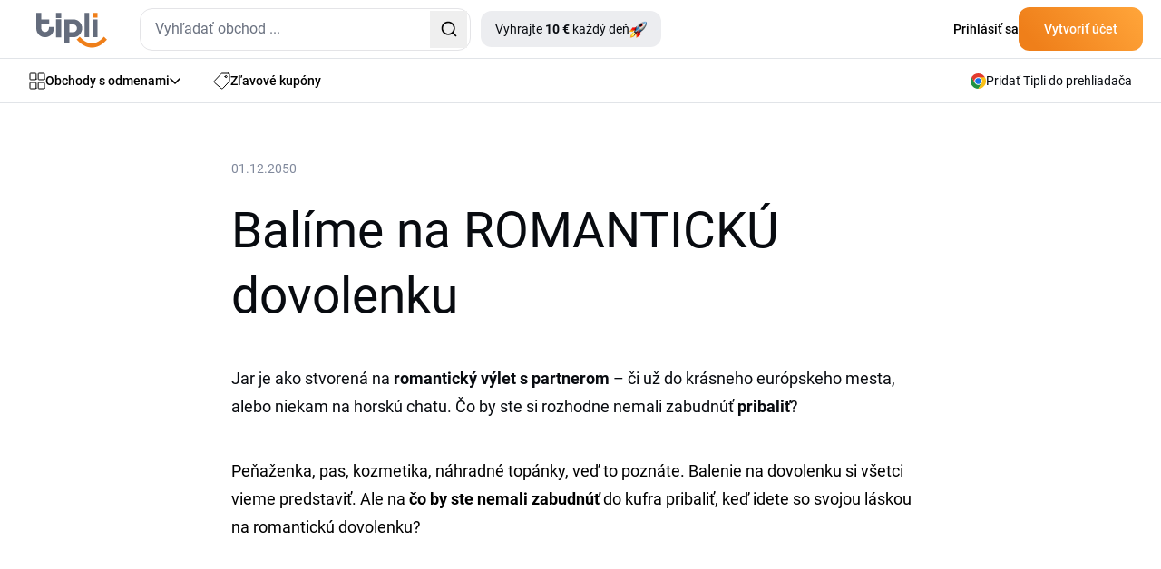

--- FILE ---
content_type: text/html; charset=utf-8
request_url: https://www.tipli.sk/clanok/balime-na-romanticku-dovolenku
body_size: 30680
content:
<!DOCTYPE html>
<html lang="sk" xmlns:n="http://www.w3.org/1999/xhtml">

<head>
	<meta charset="utf-8">
	<meta http-equiv="X-UA-Compatible" content="IE=Edge,chrome=1">
		<title>Balíme na ROMANTICKÚ dovolenku | Tipli</title>
		<meta name="keywords" content="dovolenka, romantická dovolenka, dovolenka vo dvojici, dovolenka s partnerom ">
		<meta name="description" content="Jar je ako stvorená na romantický výlet s partnerom – či už do krásneho európskeho mesta, alebo niekam na horskú chatu. Čo by ste si rozhodne nemali zabudnúť pribaliť?">
		<meta name="author" content="Tipli">

		<meta name="robots" content="index,follow">


		<meta property="og:title" content="Balíme na ROMANTICKÚ dovolenku">
		<meta property="og:site_name" content="Tipli - aktuálne zľavové kódy a cashback za online nákupy">
		<meta property="og:url" content="https://www.tipli.sk/clanok/balime-na-romanticku-dovolenku">
		<meta property="og:description" content="Jar je ako stvorená na romantický výlet s partnerom – či už do krásneho európskeho mesta, alebo niekam na horskú chatu. Čo by ste si rozhodne nemali zabudnúť pribaliť?">
		<meta property="og:type" content="website">
		<meta property="og:image" content="https://img.tiplicdn.com/zoh4eiLi/IMG/7200/nu8nP3EokybQEwSD2EM88LtNQk19xWuzBoUE48v9PE4/resize:fit:1200:600:1/gravity:no/quality:90/aHR0cHM6Ly93d3cudGlwbGkuc2svdXBsb2FkL2ltYWdlcy9hcnRpY2xlcy1hcnRpY2xlLXByZXZpZXdJbWFnZS8yMzc0LnBuZw.png">
		<meta property="fb:app_id" content="175511616273347">

		<meta property="fb:pages" content="1150797308345080">

		<meta name="ahrefs-site-verification" content="1ad8b2b6271f5e03727b3a2cd166ecf2d30a511a714ff75330adf401c1d7f4ed">

		<meta name="twitter:card" content="summary">
		<meta name="twitter:site" content="kachyna@tipli.sk">
		<meta name="twitter:title" content="Balíme na ROMANTICKÚ dovolenku">
		<meta name="twitter:description" content="Jar je ako stvorená na romantický výlet s partnerom – či už do krásneho európskeho mesta, alebo niekam na horskú chatu. Čo by ste si rozhodne nemali zabudnúť pribaliť?
">
		<meta name="twitter:image" content="https://img.tiplicdn.com/zoh4eiLi/IMG/7200/nu8nP3EokybQEwSD2EM88LtNQk19xWuzBoUE48v9PE4/resize:fit:1200:600:1/gravity:no/quality:90/aHR0cHM6Ly93d3cudGlwbGkuc2svdXBsb2FkL2ltYWdlcy9hcnRpY2xlcy1hcnRpY2xlLXByZXZpZXdJbWFnZS8yMzc0LnBuZw.png">

		<link rel="apple-touch-icon" sizes="152x152" href="/images/favicon/apple-touch-icon.png">
		<link rel="icon" type="image/png" sizes="32x32" href="/images/favicon/favicon-32x32.png">
		<link rel="icon" type="image/png" sizes="16x16" href="/images/favicon/favicon-16x16.png">
		<link rel="manifest" href="/images/favicon/manifest.json">
		<link rel="mask-icon" href="/images/favicon/safari-pinned-tab.svg" color="#ee7836">
		<meta name="theme-color" content="#ffffff">


		<link rel="canonical" href="https://www.tipli.sk/clanok/balime-na-romanticku-dovolenku">


		<link rel="alternate" type="application/rss+xml" title="RSS Tipli - Najlepšie cashback odmeny na Slovensku" href="/articles.xml">
		<link rel="search" type="application/opensearchdescription+xml" title="Tipli" href="/opensearch.xml">

		<link rel="manifest" href="/manifest.json">

		<meta name="seznam-wmt" content="s1RJcXc1THp4CiBeDbBc5OOpedCxfJv1">

		<meta name="facebook-domain-verification" content="lc2ekp3xsdp3giirq2c3qyeeoqolw2">



		<link rel="stylesheet" href="/css2/output.css?v=0.5">


		<style>
			#footer-background.lazy {
				background-image: none;
				background-color: #f58b21;
			}

			#footer-background {
				background-image: url('/new-design/bg-footer-mobile.png');
				background-color: transparent;
			}

			.sidebar {
				transition: transform 0.3s ease-in-out;
				transform: translateX(-100%);
			}

			.sidebar.open {
				transform: translateX(0);
				display: block;
			}

			.transition-transform {
				transition: transform 0.3s;
			}

			.rotate-180 {
				transform: rotate(180deg);
			}

			.black-friday-alert { display: none; }

			.black-friday-alert--desktop { display: none; }
			@media (min-width:768px){
				.black-friday-alert--desktop { display: flex; }
			}

			@media (max-width:767.98px){
				#bfMobileBanner .black-friday-alert--mobile {
					display: flex;
					transform: translateY(0);
					transition: transform .24s ease;
					padding-bottom: max(0.5rem, env(safe-area-inset-bottom));
				}

				#bfMobileBanner.is-stuck-hidden .black-friday-alert--mobile {
					transform: translateY(110%);
				}
			}

			#bfMobileBanner.is-dismissed,
			.black-friday-alert--desktop.is-dismissed {
				display: none !important;
			}
		</style>

		    <link rel="stylesheet" href="/webtemp/css/112849c74e5ab3a7c895d32583b48505-1768933394.css">

    <link rel="stylesheet" href="/webtemp/css/1b20eb4b41dbcd1141303f8bd86279bd-1768933394.css">
    <link rel="stylesheet" href="/webtemp/css/7995bdfb58476eff03cedbf8daf9aee2-1768933394.css">



<script>
dataLayer = [{}];

window.dataLayer = window.dataLayer || [];

function gtag() {
	dataLayer.push(arguments);
}

</script>




    <!-- Google Tag Manager SK -->
    <script>(function(w,d,s,l,i){ w[l]=w[l]||[];w[l].push({ 'gtm.start':
new Date().getTime(),event:'gtm.js'});var f=d.getElementsByTagName(s)[0],
j=d.createElement(s),dl=l!='dataLayer'?'&l='+l:'';j.async=true;j.src=
'https://www.googletagmanager.com/gtm.js?id='+i+dl;f.parentNode.insertBefore(j,f);
})(window,document,'script','dataLayer','GTM-WK7Q8TW');</script>
    <!-- End Google Tag Manager -->

    <!-- Google Tag Manager (noscript) -->
    <noscript><iframe src="https://www.googletagmanager.com/ns.html?id=GTM-WK7Q8TW"
                      height="0" width="0" style="display:none;visibility:hidden"></iframe></noscript>
    <!-- End Google Tag Manager (noscript) -->










<script>
	function sendGAEvent(eventName, eventParams = {}) {
		if (window.gtag) {
			gtag('event', eventName, eventParams);
		} else {
			console.warn('GA4 tracking is not initialized.');
		}
	}
</script>

		<!-- Viewport for mobile devices -->
		<meta content="width=device-width, initial-scale=1.0, user-scalable=1, minimum-scale=1.0" name="viewport">

		<meta name="google-signin-client_id" content="179697024891-eqjtkln3k2v41olj0phjrksaftnjje3a.apps.googleusercontent.com">
		<meta name='ir-site-verification-token' value='616239723'>

	

	<script defer>
		(function () {
			if (document.cookie.indexOf('blackFridayBannerHidden=true') > -1) {
				var s = document.createElement('style');
				s.innerHTML = '#bfMobileBanner {display:none!important} .black-friday-alert--desktop {display:none!important}';
				document.head.appendChild(s);
			}
		})();
	</script>
</head>

<body class="sk overflow-x-hidden" data-basePath="https://www.tipli.sk" data-locale="sk" data-search-url="/hladat"
	data-isAdmin="false">






<div id="fb-root"></div>

    <script>(function(d, s, id) {
            var js, fjs = d.getElementsByTagName(s)[0];
            if (d.getElementById(id)) return;
            js = d.createElement(s); js.id = id;
            js.src = "//connect.facebook.net/sk_SK/sdk.js#xfbml=1&version=v2.8&appId=175511616273347";
            fjs.parentNode.insertBefore(js, fjs);
        }(document, 'script', 'facebook-jssdk'));</script>



<header id="header" class="bg-white w-full relative z-50">

	<div class="border-b w-full border-b-light-4">
		<div class="relative flex justify-between container p-0 h-[64px] items-center">
			<div class="flex items-center pl-5 w-full">
				<div id="mobileMenu" class="absolute left-0 flex justify-center items-center w-[61px] h-[63px] block md:hidden">
					<svg id="hamburgerIcon" xmlns="http://www.w3.org/2000/svg" width="21" height="18"
						viewBox="0 0 21 18" fill="none" class="block md:hidden">
						<rect width="21" height="2" rx="1" transform="matrix(-1 0 0 1 21 0)" fill="#080B10"></rect>
						<rect x="21" y="10" width="21" height="2" rx="1" transform="rotate(180 21 10)" fill="#080B10"></rect>
						<rect x="10.5" y="18" width="10.5" height="2" rx="1" transform="rotate(180 10.5 18)"
							fill="#080B10"></rect>
					</svg>

					<svg id="closeIcon" xmlns="http://www.w3.org/2000/svg" width="17" height="17" viewBox="0 0 17 17"
						fill="none" class="hidden">
						<path
							d="M0.294033 0.294038C0.686077 -0.0980127 1.32171 -0.0980127 1.71375 0.294038L16.7057 15.2862C17.0977 15.6783 17.0977 16.3139 16.7057 16.706C16.3137 17.098 15.678 17.098 15.286 16.706L0.294034 1.71378C-0.0980106 1.32173 -0.0980117 0.686089 0.294033 0.294038Z"
							fill="#080B10"></path>
						<path
							d="M16.706 0.294038C16.3139 -0.0980127 15.6783 -0.0980127 15.2863 0.294038L0.294309 15.2862C-0.0977358 15.6783 -0.0977369 16.3139 0.294308 16.706C0.686352 17.098 1.32198 17.098 1.71403 16.706L16.706 1.71378C17.098 1.32173 17.098 0.686089 16.706 0.294038Z"
							fill="#080B10"></path>
					</svg>
				</div>
				<div class="w-px h-[63px] bg-zinc-200 ml-10 mr-5 md:hidden"></div>
				<div class="overlay fixed inset-0 bg-black bg-opacity-50 hidden z-50" style="top: 65px; background: rgba(24, 43, 74, 0.70); backdrop-filter: blur(3px);"></div>

				<div id="sidebar" class="hidden sidebar fixed h-full top-[65px] left-0 w-[313px] shadow-lg z-50 bg-white overflow-y-auto">
					<div class="min-h-[700px] flex justify-between h-full flex-col">
						<div class="pl-[21px]">
							<a data-google-interstitial="false" class="flex items-center gap-[14px] py-4 text-sm tex-dark-1 font-medium leading-[24.5px]" href="/obchody">
								<svg xmlns="http://www.w3.org/2000/svg" width="18" height="19" viewBox="0 0 18 19"
									 fill="none">
									<path
										d="M7.85714 7.22979C7.85714 7.41424 7.7849 7.59113 7.6563 7.72156C7.5277 7.85198 7.35329 7.92525 7.17143 7.92525H1.68571C1.50386 7.92525 1.32944 7.85198 1.20084 7.72156C1.07224 7.59113 1 7.41424 1 7.22979V1.66616C1 1.48172 1.07224 1.30482 1.20084 1.17439C1.32944 1.04397 1.50386 0.970703 1.68571 0.970703H7.17143C7.35329 0.970703 7.5277 1.04397 7.6563 1.17439C7.7849 1.30482 7.85714 1.48172 7.85714 1.66616V7.22979Z"
										stroke="#080B10" stroke-linecap="round" stroke-linejoin="round"></path>
									<path
										d="M17 7.22979C17 7.41424 16.9278 7.59113 16.7992 7.72156C16.6706 7.85198 16.4961 7.92525 16.3143 7.92525H10.8286C10.6467 7.92525 10.4723 7.85198 10.3437 7.72156C10.2151 7.59113 10.1429 7.41424 10.1429 7.22979V1.66616C10.1429 1.48172 10.2151 1.30482 10.3437 1.17439C10.4723 1.04397 10.6467 0.970703 10.8286 0.970703H16.3143C16.4961 0.970703 16.6706 1.04397 16.7992 1.17439C16.9278 1.30482 17 1.48172 17 1.66616V7.22979Z"
										stroke="#080B10" stroke-linecap="round" stroke-linejoin="round"></path>
									<path
										d="M17 17.2752C17 17.4597 16.9278 17.6366 16.7992 17.767C16.6706 17.8974 16.4961 17.9707 16.3143 17.9707H10.8286C10.6467 17.9707 10.4723 17.8974 10.3437 17.767C10.2151 17.6366 10.1429 17.4597 10.1429 17.2752V11.7116C10.1429 11.5272 10.2151 11.3503 10.3437 11.2198C10.4723 11.0894 10.6467 11.0162 10.8286 11.0162H16.3143C16.4961 11.0162 16.6706 11.0894 16.7992 11.2198C16.9278 11.3503 17 11.5272 17 11.7116V17.2752Z"
										stroke="#080B10" stroke-linecap="round" stroke-linejoin="round"></path>
									<path
										d="M7.85714 17.2752C7.85714 17.4597 7.7849 17.6366 7.6563 17.767C7.5277 17.8974 7.35329 17.9707 7.17143 17.9707H1.68571C1.50386 17.9707 1.32944 17.8974 1.20084 17.767C1.07224 17.6366 1 17.4597 1 17.2752V11.7116C1 11.5272 1.07224 11.3503 1.20084 11.2198C1.32944 11.0894 1.50386 11.0162 1.68571 11.0162H7.17143C7.35329 11.0162 7.5277 11.0894 7.6563 11.2198C7.7849 11.3503 7.85714 11.5272 7.85714 11.7116V17.2752Z"
										stroke="#080B10" stroke-linecap="round" stroke-linejoin="round"></path>
								</svg>
								Obchody s odmenami
							</a>
							<a data-google-interstitial="false" class="flex items-center gap-[14px] py-4 text-sm tex-dark-1 font-medium leading-[24.5px]" href="/zlavy">
								<svg xmlns="http://www.w3.org/2000/svg" width="18" height="18" viewBox="0 0 18 18"
									 fill="none">
									<path
										d="M12.4071 4.34222C12.4071 4.61379 12.5152 4.87423 12.7075 5.06626C12.8998 5.25829 13.1606 5.36617 13.4325 5.36617C13.7045 5.36617 13.9653 5.25829 14.1576 5.06626C14.3499 4.87423 14.4579 4.61379 14.4579 4.34222C14.4579 4.07066 14.3499 3.81021 14.1576 3.61819C13.9653 3.42616 13.7045 3.31828 13.4325 3.31828C13.1606 3.31828 12.8998 3.42616 12.7075 3.61819C12.5152 3.81021 12.4071 4.07066 12.4071 4.34222Z"
										stroke="#080B10" stroke-linecap="round" stroke-linejoin="round"></path>
									<path
										d="M15.8963 1.00002H9.22412C9.07344 1.00094 8.92441 1.03228 8.78619 1.09215C8.64791 1.15203 8.52315 1.23921 8.41947 1.34845L1.29871 8.93557C1.1974 9.0423 1.11882 9.16844 1.06771 9.30639C1.0166 9.44434 0.994026 9.59118 1.00135 9.73808C1.00867 9.88492 1.04574 10.0288 1.11031 10.161C1.17488 10.2931 1.26562 10.4109 1.37704 10.507L8.4978 16.7289C8.71342 16.9165 8.99355 17.0131 9.27909 16.9986C9.56471 16.984 9.83344 16.8593 10.0288 16.6507L16.7009 9.53998C16.893 9.33882 17.0002 9.07138 17 8.79335V2.09507C17 1.95067 16.9714 1.80769 16.9158 1.67437C16.8603 1.54104 16.7789 1.42001 16.6763 1.31823C16.5738 1.21645 16.452 1.13594 16.3181 1.08133C16.1842 1.02672 16.0409 0.999086 15.8963 1.00002Z"
										stroke="#080B10" stroke-linecap="round" stroke-linejoin="round"></path>
								</svg>
								Zľavové kupóny
							</a>
							<a data-google-interstitial="false" class="flex items-center gap-[14px] py-4 text-sm tex-dark-1 font-medium leading-[24.5px]" href="/ako-to-funguje">
								<svg width="18" height="18" viewBox="0 0 18 18" fill="none" xmlns="http://www.w3.org/2000/svg">
									<path d="M1 10.6V17V10.6Z" fill="#ECEDF0"></path>
									<path d="M1 15.9333H12.7333C12.7333 15.3676 12.5085 14.8249 12.1085 14.4249C11.7084 14.0248 11.1657 13.8 10.6 13.8H7.93332C7.93332 13.2342 7.70854 12.6916 7.30848 12.2915C6.90841 11.8914 6.36579 11.6667 5.79999 11.6667H1" fill="#ECEDF0"></path>
									<path d="M5.26666 13.8H7.93332H5.26666Z" fill="#ECEDF0"></path>
									<path d="M5.18133 1H16.0186C16.2815 1.00375 16.5321 1.11127 16.716 1.2991C16.8998 1.48693 17.0019 1.73985 17 2.00267V8.17511C17.0019 8.43794 16.8998 8.69081 16.716 8.87868C16.5321 9.06649 16.2815 9.17401 16.0186 9.17778H5.18133C4.91853 9.17401 4.66788 9.06649 4.48403 8.87868C4.3002 8.69081 4.1981 8.43794 4.2 8.17511V2.00267C4.1981 1.73985 4.3002 1.48693 4.48403 1.2991C4.66788 1.11127 4.91853 1.00375 5.18133 1Z" fill="#ECEDF0"></path>
									<path d="M8.99999 5.08889C8.99999 5.51324 9.16859 5.9202 9.46861 6.22026C9.7687 6.52032 10.1757 6.68889 10.6 6.68889C11.0243 6.68889 11.4313 6.52032 11.7314 6.22026C12.0314 5.9202 12.2 5.51324 12.2 5.08889C12.2 4.66454 12.0314 4.25758 11.7314 3.95752C11.4313 3.65746 11.0243 3.48889 10.6 3.48889C10.1757 3.48889 9.7687 3.65746 9.46861 3.95752C9.16859 4.25758 8.99999 4.66454 8.99999 5.08889Z" fill="#ECEDF0"></path>
									<path d="M6.15555 3.31111H7.22221H6.15555Z" fill="#ECEDF0"></path>
									<path d="M13.9778 6.86667H15.0444H13.9778Z" fill="#ECEDF0"></path>
									<path d="M1 10.6V17M1 15.9333H12.7333C12.7333 15.3676 12.5085 14.8249 12.1085 14.4249C11.7084 14.0248 11.1657 13.8 10.6 13.8H7.93332M7.93332 13.8C7.93332 13.2342 7.70854 12.6916 7.30848 12.2915C6.90841 11.8914 6.36579 11.6667 5.79999 11.6667H1M7.93332 13.8H5.26666M6.15555 3.31111H7.22221M13.9778 6.86667H15.0444M5.18133 1H16.0186C16.2815 1.00375 16.5321 1.11127 16.716 1.2991C16.8998 1.48693 17.0019 1.73985 17 2.00267V8.17511C17.0019 8.43794 16.8998 8.69081 16.716 8.87868C16.5321 9.06649 16.2815 9.17401 16.0186 9.17778H5.18133C4.91853 9.17401 4.66788 9.06649 4.48403 8.87868C4.3002 8.69081 4.1981 8.43794 4.2 8.17511V2.00267C4.1981 1.73985 4.3002 1.48693 4.48403 1.2991C4.66788 1.11127 4.91853 1.00375 5.18133 1ZM8.99999 5.08889C8.99999 5.51324 9.16859 5.9202 9.46861 6.22026C9.7687 6.52032 10.1757 6.68889 10.6 6.68889C11.0243 6.68889 11.4313 6.52032 11.7314 6.22026C12.0314 5.9202 12.2 5.51324 12.2 5.08889C12.2 4.66454 12.0314 4.25758 11.7314 3.95752C11.4313 3.65746 11.0243 3.48889 10.6 3.48889C10.1757 3.48889 9.7687 3.65746 9.46861 3.95752C9.16859 4.25758 8.99999 4.66454 8.99999 5.08889Z" stroke="#080B10" stroke-linecap="round" stroke-linejoin="round"></path>
								</svg>

								Ako získať odmeny?
							</a>


							<a data-google-interstitial="false"
								data-element-action="click"
								data-element-type="link"
								data-element-name="login"
								data-element-section="nav_bar"
								class="flex items-center gap-[14px] py-4 text-sm tex-dark-1 font-medium leading-[24.5px]"
							 href="/prihlasenie">
								<svg xmlns="http://www.w3.org/2000/svg" width="18" height="18" viewBox="0 0 12 16" fill="none">
									<path d="M6.00684 9.25781C7.53225 9.25785 9.02791 9.62628 10.1348 10.332V10.333C11.0977 10.9446 11.5 11.6959 11.5 12.373C11.4999 13.0505 11.0973 13.8042 10.1338 14.4199C9.0223 15.1298 7.52477 15.5 6 15.5C4.47523 15.5 2.9777 15.1298 1.86621 14.4199L1.86523 14.4189L1.69043 14.3027C0.853035 13.7138 0.5 13.0137 0.5 12.3789C0.500033 11.7014 0.902595 10.9479 1.86621 10.332L1.86523 10.3311C2.98154 9.62503 4.48229 9.25781 6.00684 9.25781ZM5.85449 0.5C7.69661 0.5 9.16699 1.87896 9.25684 3.56543L9.26074 3.72949C9.25183 5.45373 7.82709 6.88583 5.98828 6.94922C5.89911 6.94348 5.80446 6.94359 5.71387 6.94922C3.8732 6.8864 2.44843 5.45297 2.44824 3.72949C2.44824 1.96888 3.94523 0.500183 5.85449 0.5Z" stroke="black" stroke-linecap="round" stroke-linejoin="round"></path>
								</svg>
								Prihlásiť sa
							</a>
						</div>

						<div>
    <div style="background: linear-gradient(111deg, #FFF 26.5%, #F4F4F6 88.12%);" class="p-5 pt-10 mb-[65px] relative">
        <div class="absolute top-0 left-1/2 transform -translate-y-[77%] -translate-x-1/2">
            <div class="relative">
                <img src="/new-design/oslik-sidebar.png" alt="oslik" loading="lazy">
            </div>

            <div class="relative bottom-[90px] left-[-18px]">
                <div class="absolute rounded-[7px] text-xxs leading-[17.5px] font-bold text-white bg-secondary-red px-2">
                    <div>
                        Novinka
                    </div>

                    <svg class="absolute left-[80%] -translate-x-1/2 bottom-[-6px]"
                         xmlns="http://www.w3.org/2000/svg"
                         width="12" height="10"
                         viewBox="0 0 12 10" fill="none">
                        <path d="M8.89478 0.984834C8.71664 0.467672 8.11866 0.231927 7.63553 0.488396L6.53084 1.07482C6.47342 1.10531 6.41282 1.12941 6.35015 1.1467L1.55358 2.46989C1.48115 2.48987 1.40637 2.5 1.33124 2.5V2.5C0.461671 2.5 0.169913 3.66245 0.936417 4.07308L9.99822 8.92762C10.7119 9.30996 11.5241 8.61839 11.2604 7.85287L8.89478 0.984834Z" fill="#F72F49"></path>
                    </svg>
                </div>
            </div>
        </div>

        <div class="flex items-center justify-center lg:text-primary-orange font-bold leading-7 text-nowrap mb-[9px]">
            <div>Tipli rozdává</div>

            <div class="flex justify-center">
                <div class="relative mx-2 lg:ml-4 lg:mr-0">
                    <img class="hidden lg:block absolute top-1/2 left-1/2 -translate-x-1/2 -translate-y-1/2" src="/new-design/gives-out-shop-bg-star.svg" loading="lazy" alt="donkey">
                    <img class="lg:hidden absolute top-1/2 left-1/2 -translate-x-1/2 -translate-y-1/2" src="/new-design/gives-out-star-xs.svg" loading="lazy" alt="donkey">
                    <div class="relative text-center font-bold text-white">
                        <span class="text-white text-nowrap leading-[28px] rounded-[6px] bg-orange-gradient px-2 py-1 lg:px-[17px]">20 €</span>
                    </div>
                </div>
                <span class="lg:hidden">každý deň!</span>
            </div>
        </div>

        <div class="text-xs leading-[21px] text-dark-2 mb-5 text-center">
            Každý deň odhalíme šťastný obchod a tí, ktorí ho uhádnu a v ten deň odhalia, si rozdelia peňažnú odmenu.
        </div>

        <a data-google-interstitial="false" class="flex items-center justify-center text-white font-bold gap-2 pt-[15px] pb-4 bg-primary-blue-dark rounded-xl" href="/tipli-rozdava">
            <svg width="19" height="19" viewBox="0 0 19 19" fill="none" xmlns="http://www.w3.org/2000/svg" xmlns:xlink="http://www.w3.org/1999/xlink">
                <rect width="19" height="19" fill="url(#pattern0_34_167)"></rect>
                <defs>
                    <pattern id="pattern0_34_167" patternContentUnits="objectBoundingBox" width="1" height="1">
                        <use xlink:href="#image0_34_167" transform="scale(0.0138889)"></use>
                    </pattern>
                    <image id="image0_34_167" width="72" height="72" xlink:href="[data-uri]"></image>
                </defs>
            </svg>
            Chcem začať vyhrávať
        </a>
    </div>
						</div>
					</div>
				</div>

					<div class="flex justify-between w-full md:w-auto items-center">
					<div>
						<a href="/" data-google-interstitial="false">
								<svg class="w-[60px] h-[29px] md:w-[78px] md:h-[39px] mt-[3px]" width="78" height="39" viewBox="0 0 78 39" fill="none" xmlns="http://www.w3.org/2000/svg">
									<path fill-rule="evenodd" clip-rule="evenodd"
												d="M21.8419 7.28024H27.4368V27.3415H21.8419V7.28024ZM62.3468 27.1098V7.50599H67.482V27.1103L62.3468 27.1098ZM53.2192 27.1098V0.339844H58.3599V27.1103L53.2192 27.1098ZM44.8271 17.2604C44.8271 16.7853 44.7389 16.2929 44.5681 15.7818C44.3914 15.2713 44.1325 14.808 43.7673 14.3987C43.4003 13.9803 42.9524 13.6383 42.4536 13.3957C41.9294 13.1404 41.3407 13.0155 40.6812 13.0155H36.3999V21.4635H40.6812C41.3407 21.4635 41.9294 21.3268 42.4536 21.0538C43.4112 20.5591 44.1557 19.7269 44.5441 18.7153C44.7326 18.2225 44.8266 17.7415 44.8266 17.2609L44.8271 17.2604ZM30.9054 7.42876H40.6576C42.3655 7.42876 43.8377 7.73174 45.086 8.33724C46.3342 8.94275 47.359 9.72042 48.1658 10.6766C49.6897 12.4899 50.5378 14.7884 50.5573 17.1664C50.536 19.5748 49.6825 21.9042 48.148 23.7493C47.3068 24.76 46.2584 25.5826 45.0801 26.1595C43.8477 26.7477 42.4981 27.0548 41.134 27.0548C40.9878 27.0548 40.8374 27.0516 40.6921 27.0448L36.3999 27.0444V34.0148H30.9054V7.42876ZM9.75216 21.3091C9.28111 21.3091 8.79233 21.2201 8.28585 21.0479C7.24699 20.6845 6.39393 19.9173 5.91879 18.917C5.66577 18.3947 5.54178 17.7951 5.54178 17.136V13.1222H14.216V7.476H5.54131V0.339844H0V17.1123C0 18.828 0.300248 20.3179 0.901213 21.5707C1.50172 22.8294 2.27349 23.8624 3.22149 24.676C4.1695 25.4895 5.21199 26.0891 6.3426 26.4866C7.47912 26.8845 8.58658 27.0862 9.65814 27.0862C10.7297 27.0862 11.843 26.8845 12.9973 26.4866C19.1509 24.3611 19.463 18.6617 19.463 15.8118H13.9689C13.9571 17.0351 13.8631 18.2461 13.5156 18.917C13.2507 19.4335 12.921 19.8728 12.5262 20.2226C11.7576 20.9026 10.7742 21.2882 9.75216 21.3091ZM21.8419 0.339844H27.4368V5.98697H21.8419V0.339844Z"
												fill="#646C7C"></path>
									<path fill-rule="evenodd" clip-rule="evenodd"
												d="M62.3465 0.339844H67.4817V5.52319H62.3465V0.339844ZM74.6606 26.552L77.9998 29.7285C73.133 34.8664 68.2344 38.395 61.1623 38.5867C53.9952 38.2737 49.1076 34.5285 44.4961 29.7403L47.8116 26.5342C51.5042 30.3808 55.5742 33.6854 61.1973 33.9375C66.8531 33.7695 70.745 30.6779 74.6606 26.552Z"
												fill="#EF7F1A"></path>
								</svg>
						</a>
					</div>

					<div class="md:hidden">
						<div id="svg-container" class="md:hidden mr-5 cursor-pointer">
							<svg id="svg-icon" xmlns="http://www.w3.org/2000/svg" width="18" height="18" viewBox="0 0 18 18" fill="none">
								<path d="M12.2467 12.2461C11.0112 13.4816 9.33552 14.1756 7.5882 14.1756C5.84088 14.1756 4.16522 13.4816 2.92965 12.2461C1.69408 11.0106 1 9.33501 1 7.5878C1 5.84059 1.69408 4.16503 2.92965 2.92954C4.16522 1.69404 5.84088 1 7.5882 1C9.33552 1 11.0112 1.69404 12.2467 2.92954C13.4823 4.16503 14.1764 5.84059 14.1764 7.5878C14.1764 9.33501 13.4823 11.0106 12.2467 12.2461ZM12.2467 12.2461L17 17" stroke="#080B10" stroke-width="2" stroke-linecap="round" stroke-linejoin="round"></path>
							</svg>
						</div>
					</div>

					<div id="dropdown-autocomplete-mobile" class="hidden absolute top-[64px] left-0 w-full h-svh bg-white z-50">
						<div class="flex justify-between items-center bg-primary-blue-dark py-2.5 px-5 gap-5">
							<div class="relative w-full">
								<div id="autocomplete-mobile" class="flex items-center h-[47px] border-none rounded-xl w-full text-sm leading-[24.5px] text-dark-2 bg-white"></div>
							</div>

							<svg id="close-icon" class="flex-shrink-0 cursor-pointer text-white" xmlns="http://www.w3.org/2000/svg" width="24" height="24" viewBox="0 0 24 24" fill="none" stroke="currentColor" stroke-width="2" stroke-linecap="round" stroke-linejoin="round" ><path d="M18 6 6 18"></path><path d="m6 6 12 12"></path></svg>
						</div>

                            <div class="px-5">
                                <div class="text-dark-1 leading-7 font-medium mt-5 mb-2.5">Obľúbené obchody s odmenami</div>
                                <div>
                                        <a data-google-interstitial="false"
                                            class="flex gap-4 items-center mb-5 last:mb-0 hover:underline" href="/obchod/temu">
                                            <div
                                                class="border border-light-5 rounded-xl flex justify-center items-center w-[97px] h-[55px]">
                                                <img class="max-w-[58px] max-h-[38px]" alt="Temu" src="/upload/images/shops-shop-logo/789034.svg" loading="lazy">
                                            </div>

                                            <div class="text-sm text-dark-1 leading-[18.75px]">
                                                <div class="text-sm leading-[24.5px] mb-[5px]">Temu</div>
                                                <div class="similar-shop__value">
                                                   <span class="_upTo">až</span> <span class="_value">20</span>&nbsp;<span class="_symbol">%</span> <span class="_suffix">naspäť z nákupu</span>
                                                </div>
                                            </div>
                                        </a>
                                        <a data-google-interstitial="false"
                                            class="flex gap-4 items-center mb-5 last:mb-0 hover:underline" href="/obchod/aliexpress">
                                            <div
                                                class="border border-light-5 rounded-xl flex justify-center items-center w-[97px] h-[55px]">
                                                <img class="max-w-[58px] max-h-[38px]" alt="AliExpress" src="/upload/images/shops-shop-logo/792260.svg" loading="lazy">
                                            </div>

                                            <div class="text-sm text-dark-1 leading-[18.75px]">
                                                <div class="text-sm leading-[24.5px] mb-[5px]">AliExpress</div>
                                                <div class="similar-shop__value">
                                                   <span class="_upTo">až</span> <span class="_value">10</span>&nbsp;<span class="_symbol">%</span> <span class="_suffix">naspäť z nákupu</span>
                                                </div>
                                            </div>
                                        </a>
                                        <a data-google-interstitial="false"
                                            class="flex gap-4 items-center mb-5 last:mb-0 hover:underline" href="/obchod/allegro">
                                            <div
                                                class="border border-light-5 rounded-xl flex justify-center items-center w-[97px] h-[55px]">
                                                <img class="max-w-[58px] max-h-[38px]" alt="Allegro" src="/upload/images/shops-shop-logo/788605.svg" loading="lazy">
                                            </div>

                                            <div class="text-sm text-dark-1 leading-[18.75px]">
                                                <div class="text-sm leading-[24.5px] mb-[5px]">Allegro</div>
                                                <div class="similar-shop__value">
                                                   <span class="_upTo">až</span> <span class="_value">2,35</span>&nbsp;<span class="_symbol">%</span> <span class="_suffix">naspäť z nákupu</span>
                                                </div>
                                            </div>
                                        </a>
                                        <a data-google-interstitial="false"
                                            class="flex gap-4 items-center mb-5 last:mb-0 hover:underline" href="/obchod/sinsay">
                                            <div
                                                class="border border-light-5 rounded-xl flex justify-center items-center w-[97px] h-[55px]">
                                                <img class="max-w-[58px] max-h-[38px]" alt="Sinsay" src="/upload/images/shops-shop-logo/789059.svg" loading="lazy">
                                            </div>

                                            <div class="text-sm text-dark-1 leading-[18.75px]">
                                                <div class="text-sm leading-[24.5px] mb-[5px]">Sinsay</div>
                                                <div class="similar-shop__value">
                                                   <span class="_value">5</span>&nbsp;<span class="_symbol">%</span> <span class="_suffix">naspäť z nákupu</span>
                                                </div>
                                            </div>
                                        </a>
                                        <a data-google-interstitial="false"
                                            class="flex gap-4 items-center mb-5 last:mb-0 hover:underline" href="/obchod/answear-sk">
                                            <div
                                                class="border border-light-5 rounded-xl flex justify-center items-center w-[97px] h-[55px]">
                                                <img class="max-w-[58px] max-h-[38px]" alt="Answear" src="/upload/images/shops-shop-logo/789077.svg" loading="lazy">
                                            </div>

                                            <div class="text-sm text-dark-1 leading-[18.75px]">
                                                <div class="text-sm leading-[24.5px] mb-[5px]">Answear</div>
                                                <div class="similar-shop__value">
                                                   <span class="_value">7</span>&nbsp;<span class="_symbol">%</span> <span class="_suffix">naspäť z nákupu</span>
                                                </div>
                                            </div>
                                        </a>
                                        <a data-google-interstitial="false"
                                            class="flex gap-4 items-center mb-5 last:mb-0 hover:underline" href="/obchod/bonprix">
                                            <div
                                                class="border border-light-5 rounded-xl flex justify-center items-center w-[97px] h-[55px]">
                                                <img class="max-w-[58px] max-h-[38px]" alt="Bonprix" src="/upload/images/shops-shop-logo/789081.svg" loading="lazy">
                                            </div>

                                            <div class="text-sm text-dark-1 leading-[18.75px]">
                                                <div class="text-sm leading-[24.5px] mb-[5px]">Bonprix</div>
                                                <div class="similar-shop__value">
                                                   <span class="_value">5</span>&nbsp;<span class="_symbol">%</span> <span class="_suffix">naspäť z nákupu</span>
                                                </div>
                                            </div>
                                        </a>
                                </div>

                                <a data-google-interstitial="false" class="block w-full text-center mt-5 mb-[35px] leading-7 font-bold text-white bg-orange-gradient py-[14px] rounded-xl" href="/obchody">
                                    Zobraziť všetkých 885 obchodov
                                </a>
                            </div>
					</div>
				</div>

					<div id="autocomplete" class="hidden md:block lg:max-w-[275px] xl:max-w-full" data-placeholder="Vyhľadať obchod ..."></div>

        <a data-google-interstitial="false"
                class="hidden lg:flex gap-2 items-center text-dark-1 leading-[24.5px] text-sm py-2 px-4 bg-light-5 rounded-xl ml-[11px] xl:hover:underline" href="/tipli-rozdava">
            <div class="flex items-center gap-1.5 text-nowrap">
                <div>
                    Vyhrajte <span class="font-bold">10 €</span> každý deň
                </div>

                <svg width="19" height="19" viewBox="0 0 21 21" fill="none" xmlns="http://www.w3.org/2000/svg"
                     xmlns:xlink="http://www.w3.org/1999/xlink">
                    <rect width="21" height="21" fill="url(#pattern0_758_3627)"></rect>
                    <defs>
                        <pattern id="pattern0_758_3627" patternContentUnits="objectBoundingBox" width="1"
                                 height="1">
                            <use xlink:href="#image0_758_3627" transform="scale(0.0138889)"></use>
                        </pattern>
                        <image id="image0_758_3627" width="72" height="72"
                               xlink:href="[data-uri]"></image>
                    </defs>
                </svg>
            </div>
        </a>

			</div>

                <div class="flex items-center shrink-0 gap-6">
                    <a data-google-interstitial="false" class="hidden font-medium hover:underline text-sm leading-[24.5px] md:block" href="/prihlasenie">
                        Prihlásiť sa
                    </a>
                    <a data-google-interstitial="false"
                        class="px-7 py-3 rounded-xl bg-orange-gradient text-white font-medium text-sm leading-[24.5px] mr-2 md:mr-0 cursor-pointer xl:hover:bg-orange-gradient-hover" href="/registracia">
                         Vytvoriť účet
                    </a>
                </div>
		</div>
	</div>

		<div class="hidden md:block border-b border-b-light-4 ">
		<div class="flex py-3 container px-0 lg:px-3 justify-between">
			<div class="flex items-center">
				<a data-google-interstitial="false"
					class="flex items-center cursor-pointer gap-2 js-show-shops xl:hover:text-primary-orange" href="/obchody">
					<svg width="18" height="19" viewBox="0 0 18 19" fill="none" xmlns="http://www.w3.org/2000/svg">
						<path
							d="M7.85714 7.25909C7.85714 7.44353 7.7849 7.62043 7.6563 7.75085C7.5277 7.88127 7.35329 7.95455 7.17143 7.95455H1.68571C1.50386 7.95455 1.32944 7.88127 1.20084 7.75085C1.07224 7.62043 1 7.44353 1 7.25909V1.69545C1 1.51101 1.07224 1.33412 1.20084 1.20369C1.32944 1.07327 1.50386 1 1.68571 1H7.17143C7.35329 1 7.5277 1.07327 7.6563 1.20369C7.7849 1.33412 7.85714 1.51101 7.85714 1.69545V7.25909Z"
							stroke="currentColor" stroke-linecap="round" stroke-linejoin="round"></path>
						<path
							d="M17 7.25909C17 7.44353 16.9278 7.62043 16.7992 7.75085C16.6706 7.88127 16.4961 7.95455 16.3143 7.95455H10.8286C10.6467 7.95455 10.4723 7.88127 10.3437 7.75085C10.2151 7.62043 10.1429 7.44353 10.1429 7.25909V1.69545C10.1429 1.51101 10.2151 1.33412 10.3437 1.20369C10.4723 1.07327 10.6467 1 10.8286 1H16.3143C16.4961 1 16.6706 1.07327 16.7992 1.20369C16.9278 1.33412 17 1.51101 17 1.69545V7.25909Z"
							stroke="currentColor" stroke-linecap="round" stroke-linejoin="round"></path>
						<path
							d="M17 17.3045C17 17.489 16.9278 17.6659 16.7992 17.7963C16.6706 17.9267 16.4961 18 16.3143 18H10.8286C10.6467 18 10.4723 17.9267 10.3437 17.7963C10.2151 17.6659 10.1429 17.489 10.1429 17.3045V11.7409C10.1429 11.5565 10.2151 11.3796 10.3437 11.2491C10.4723 11.1187 10.6467 11.0455 10.8286 11.0455H16.3143C16.4961 11.0455 16.6706 11.1187 16.7992 11.2491C16.9278 11.3796 17 11.5565 17 11.7409V17.3045Z"
							stroke="currentColor" stroke-linecap="round" stroke-linejoin="round"></path>
						<path
							d="M7.85714 17.3045C7.85714 17.489 7.7849 17.6659 7.6563 17.7963C7.5277 17.9267 7.35329 18 7.17143 18H1.68571C1.50386 18 1.32944 17.9267 1.20084 17.7963C1.07224 17.6659 1 17.489 1 17.3045V11.7409C1 11.5565 1.07224 11.3796 1.20084 11.2491C1.32944 11.1187 1.50386 11.0455 1.68571 11.0455H7.17143C7.35329 11.0455 7.5277 11.1187 7.6563 11.2491C7.7849 11.3796 7.85714 11.5565 7.85714 11.7409V17.3045Z"
							stroke="currentColor" stroke-linecap="round" stroke-linejoin="round"></path>
					</svg>

					<div class="hidden font-medium text-sm leading-[24.5px] md:block">
						Obchody s odmenami
					</div>

					<svg width="12" height="7" viewBox="0 0 12 7" fill="none" xmlns="http://www.w3.org/2000/svg">
						<path
							d="M6.00015 6L5.46983 6.53034C5.76273 6.82323 6.2376 6.82322 6.53048 6.53032L6.00015 6ZM1.53032 0.469734C1.23742 0.176847 0.762545 0.176858 0.469658 0.469758C0.176771 0.762657 0.176782 1.23753 0.469682 1.53042L1.53032 0.469734ZM11.5303 1.53032C11.8232 1.23742 11.8232 0.762551 11.5303 0.469662C11.2374 0.176773 10.7626 0.17678 10.4697 0.469678L11.5303 1.53032ZM6.53046 5.46966L1.53032 0.469734L0.469682 1.53042L5.46983 6.53034L6.53046 5.46966ZM6.53048 6.53032L11.5303 1.53032L10.4697 0.469678L5.46981 5.46968L6.53048 6.53032Z"
							fill="currentColor"></path>
					</svg>
				</a>

				<a data-google-interstitial="false"
					class="flex items-center cursor-pointer gap-2 ml-5 lg:ml-9 xl:hover:text-primary-orange" href="/zlavy">
					<svg xmlns="http://www.w3.org/2000/svg" width="19" height="19" viewBox="0 0 19 19" fill="none">
						<path
							d="M13.1201 4.55111C13.1201 4.83966 13.2349 5.11637 13.4392 5.3204C13.6436 5.52443 13.9206 5.63905 14.2096 5.63905C14.4986 5.63905 14.7756 5.52443 14.98 5.3204C15.1843 5.11637 15.299 4.83966 15.299 4.55111C15.299 4.26257 15.1843 3.98585 14.98 3.78182C14.7756 3.5778 14.4986 3.46317 14.2096 3.46317C13.9206 3.46317 13.6436 3.5778 13.4392 3.78182C13.2349 3.98585 13.1201 4.26257 13.1201 4.55111Z"
							stroke="currentColor" stroke-linecap="round" stroke-linejoin="round"></path>
						<path
							d="M16.8273 1.00002H9.73813C9.57803 1.001 9.41968 1.03429 9.27283 1.09791C9.1259 1.16153 8.99335 1.25416 8.88319 1.37023L1.31738 9.43154C1.20974 9.54494 1.12625 9.67897 1.07195 9.82554C1.01764 9.97211 0.993653 10.1281 1.00143 10.2842C1.00921 10.4402 1.04859 10.5931 1.1172 10.7335C1.18581 10.874 1.28222 10.9991 1.4006 11.1012L8.96641 17.712C9.19551 17.9113 9.49315 18.014 9.79654 17.9985C10.1 17.983 10.3855 17.8505 10.5931 17.6289L17.6822 10.0737C17.8864 9.85999 18.0002 9.57584 18 9.28044V2.16352C18 2.01009 17.9697 1.85817 17.9106 1.71652C17.8516 1.57486 17.7651 1.44626 17.6561 1.33812C17.5471 1.22998 17.4177 1.14444 17.2755 1.08641C17.1333 1.02839 16.981 0.999029 16.8273 1.00002Z"
							stroke="currentColor" stroke-linecap="round" stroke-linejoin="round"></path>
					</svg>

					<div class="hidden font-medium text-sm leading-[24.5px] md:block">
						Zľavové kupóny
					</div>
				</a>
			</div>
			<div class="flex items-center gap-5 lg:gap-[35px]">



				<div class="relative addon-checker" style="display: none;">
					<a
						data-google-interstitial="false"
					   class="hidden xl:flex items-center gap-2 xl:hover:underline" href="/tipli-do-prehliadaca">

						<svg width="17" height="17" viewBox="0 0 17 17" fill="none" xmlns="http://www.w3.org/2000/svg">
							<path d="M8.50016 13.2293C11.1123 13.2293 13.2297 11.1118 13.2297 8.49968C13.2297 5.88758 11.1123 3.77002 8.50016 3.77002C5.88807 3.77002 3.77051 5.88758 3.77051 8.49968C3.77051 11.1118 5.88801 13.2293 8.5001 13.2293" fill="white"></path>
							<path d="M2.38322 6.17572C2.03038 5.56456 1.61565 4.92314 1.13903 4.25146C0.392867 5.54356 2.53458e-05 7.00932 1.22642e-09 8.50139C-2.53433e-05 9.99346 0.392767 11.4592 1.13888 12.7514C1.885 14.0435 2.95815 15.1164 4.25043 15.8622C5.5427 16.6081 7.00857 17.0006 8.50063 17.0002C9.28294 15.903 9.81411 15.1118 10.0941 14.6269C10.6319 13.6953 11.3275 12.3616 12.1808 10.6258V10.6248C11.808 11.2712 11.2716 11.808 10.6255 12.1812C9.97945 12.5545 9.24648 12.7511 8.50033 12.7512C7.75418 12.7513 7.02115 12.5549 6.37496 12.1819C5.72877 11.8088 5.19219 11.2722 4.8192 10.6259C3.66028 8.46455 2.84828 6.9811 2.38322 6.17572Z" fill="#229342"></path>
							<path d="M8.50055 16.9995C9.61681 16.9997 10.7222 16.78 11.7535 16.3529C12.7848 15.9258 13.7219 15.2997 14.5112 14.5104C15.3005 13.721 15.9265 12.7839 16.3536 11.7526C16.7806 10.7212 17.0003 9.61585 17 8.49959C16.9997 7.00751 16.6066 5.5418 15.8603 4.24979C14.2501 4.09107 13.0617 4.01172 12.2952 4.01172C11.4261 4.01172 10.161 4.09107 8.49995 4.24979L8.49902 4.25045C9.24519 4.25008 9.9783 4.4462 10.6246 4.81907C11.2709 5.19195 11.8077 5.72844 12.1809 6.37459C12.554 7.02073 12.7505 7.75376 12.7505 8.49993C12.7505 9.24611 12.554 9.97912 12.1808 10.6253L8.50055 16.9995Z" fill="#FBC116"></path>
							<path d="M8.50055 11.8654C10.3589 11.8654 11.8653 10.3589 11.8653 8.50055C11.8653 6.64217 10.3589 5.13574 8.50048 5.13574C6.64224 5.13574 5.13574 6.64224 5.13574 8.50055C5.13574 10.3589 6.64224 11.8654 8.50055 11.8654Z" fill="#1A73E8"></path>
							<path d="M8.50065 4.25029H15.8609C15.1151 2.958 14.0422 1.88484 12.75 1.13874C11.4579 0.392644 9.99208 -0.00010094 8.5 1.94596e-08C7.00792 0.000100979 5.54217 0.393044 4.25013 1.13932C2.95809 1.88559 1.8853 2.95889 1.13965 4.25129L4.81982 10.6256L4.82082 10.6262C4.44745 9.98013 4.25076 9.24718 4.25055 8.50101C4.25033 7.75485 4.44658 7.02178 4.81957 6.37553C5.19255 5.72928 5.72913 5.19263 6.37532 4.81955C7.02152 4.44647 7.75456 4.25011 8.50072 4.25023L8.50065 4.25029Z" fill="#E33B2E"></path>
						</svg>
						<div class="text-dark-1 text-sm leading-[24.5px]">Pridať Tipli do prehliadača</div>
					</a>
				</div>
			</div>
		</div>
	</div>
</header>

<div class="hidden absolute bg-blue-950/70 backdrop-blur-[6px] z-50 top-[64px]  w-full h-full left-0 js-user-dropdown">
	<div class="relative flex items-start container px-0 md:p-4 md:pt-2">
	</div>
</div>


<div
	class="js-shops-menu favorite-w-rewards hidden w-full absolute top-[115px] z-50">
	<div class="fixed w-full h-full bg-blue-950/70 backdrop-blur-[6px]"></div>
	<div class="js-shops-menu-inner relative bg-[image:linear-gradient(to_right,white_0%,white_50%,#f4f4f5_50%,#f4f4f5_100%)]">
		<div class="flex container ">
			<div class="w-[253px] grow-0 shrink-0">
				<div class="pt-8">
					<span class="block text-zinc-950 text-xl font-bold leading-[35px] mb-2 pr-11">
						Na Tipli nájdete viac než 885 e-shopov
					</span>

					<div class="block text-zinc-950 text-base font-normal leading-7 mb-4 pr-11">
						Získajte peniaze späť z nákupu až do výšky 26,9 %
					</div>

					<a
						class="flex gap-2 items-center text-orange-500 text-sm font-bold leading-normal xl:hover:underline" href="/obchody">
						Zobraziť všetky obchody
						<svg xmlns="http://www.w3.org/2000/svg" width="12" height="12" viewBox="0 0 12 12" fill="none">
							<path d="M1 11L11 1M10.9984 9.4741L10.9983 1.00032L2.52456 1.00031" stroke="#EF7F1A"
								stroke-width="1.5" stroke-miterlimit="10" stroke-linecap="round" stroke-linejoin="round"></path>
						</svg>
					</a>

					<img src="/new-design/oslik-menu.png" alt="Donkey" loading="lazy" width="232" height="228" class="w-[232px] h-[228px] mt-12">
				</div>
			</div>
			<div class="bg-zinc-100 pt-8 pl-12 grow">
				<div class="text-zinc-950 text-base font-medium leading-7 mb-3.5">Obľúbené obchody s odmenami</div>
                    <div class="grid grid-cols-2 pb-5 gap-[15px] sm:grid-cols-4 md:grid-cols-5 lg:grid-cols-6">
<a
	class=" flex flex-col items-center justify-center bg-white rounded-xl cursor-pointer shadow-hover p-2" href="/obchod/temu">
	<div class="w-full h-[72px] flex items-center justify-center">
		<img class="max-h-[40px] max-w-[100px] w-full m-auto" loading="lazy" alt="Temu"
			src="/upload/images/shops-shop-logo/789034.svg">
	</div>
	<img class="m-auto" src="/new-design/hp-icons/smaller-wave.svg" width="63" height="5"  alt="wave" loading="lazy">

	<div class="shop-item-dropdown__reward min-h-[54px] text-center mt-[6px] leading-[18px] text-xs">
		<span class="_upTo">až</span> <span class="_value">20</span>&nbsp;<span class="_symbol">%</span> <span class="_suffix">naspäť z nákupu</span>
	</div>
</a>
<a
	class=" flex flex-col items-center justify-center bg-white rounded-xl cursor-pointer shadow-hover p-2" href="/obchod/aliexpress">
	<div class="w-full h-[72px] flex items-center justify-center">
		<img class="max-h-[40px] max-w-[100px] w-full m-auto" loading="lazy" alt="AliExpress"
			src="/upload/images/shops-shop-logo/792260.svg">
	</div>
	<img class="m-auto" src="/new-design/hp-icons/smaller-wave.svg" width="63" height="5"  alt="wave" loading="lazy">

	<div class="shop-item-dropdown__reward min-h-[54px] text-center mt-[6px] leading-[18px] text-xs">
		<span class="_upTo">až</span> <span class="_value">10</span>&nbsp;<span class="_symbol">%</span> <span class="_suffix">naspäť z nákupu</span>
	</div>
</a>
<a
	class=" flex flex-col items-center justify-center bg-white rounded-xl cursor-pointer shadow-hover p-2" href="/obchod/allegro">
	<div class="w-full h-[72px] flex items-center justify-center">
		<img class="max-h-[40px] max-w-[100px] w-full m-auto" loading="lazy" alt="Allegro"
			src="/upload/images/shops-shop-logo/788605.svg">
	</div>
	<img class="m-auto" src="/new-design/hp-icons/smaller-wave.svg" width="63" height="5"  alt="wave" loading="lazy">

	<div class="shop-item-dropdown__reward min-h-[54px] text-center mt-[6px] leading-[18px] text-xs">
		<span class="_upTo">až</span> <span class="_value">2,35</span>&nbsp;<span class="_symbol">%</span> <span class="_suffix">naspäť z nákupu</span>
	</div>
</a>
<a
	class=" flex flex-col items-center justify-center bg-white rounded-xl cursor-pointer shadow-hover p-2" href="/obchod/sinsay">
	<div class="w-full h-[72px] flex items-center justify-center">
		<img class="max-h-[40px] max-w-[100px] w-full m-auto" loading="lazy" alt="Sinsay"
			src="/upload/images/shops-shop-logo/789059.svg">
	</div>
	<img class="m-auto" src="/new-design/hp-icons/smaller-wave.svg" width="63" height="5"  alt="wave" loading="lazy">

	<div class="shop-item-dropdown__reward min-h-[54px] text-center mt-[6px] leading-[18px] text-xs">
		<span class="_value">5</span>&nbsp;<span class="_symbol">%</span> <span class="_suffix">naspäť z nákupu</span>
	</div>
</a>
<a
	class=" flex flex-col items-center justify-center bg-white rounded-xl cursor-pointer shadow-hover p-2" href="/obchod/answear-sk">
	<div class="w-full h-[72px] flex items-center justify-center">
		<img class="max-h-[40px] max-w-[100px] w-full m-auto" loading="lazy" alt="Answear"
			src="/upload/images/shops-shop-logo/789077.svg">
	</div>
	<img class="m-auto" src="/new-design/hp-icons/smaller-wave.svg" width="63" height="5"  alt="wave" loading="lazy">

	<div class="shop-item-dropdown__reward min-h-[54px] text-center mt-[6px] leading-[18px] text-xs">
		<span class="_value">7</span>&nbsp;<span class="_symbol">%</span> <span class="_suffix">naspäť z nákupu</span>
	</div>
</a>
<a
	class=" flex flex-col items-center justify-center bg-white rounded-xl cursor-pointer shadow-hover p-2" href="/obchod/bonprix">
	<div class="w-full h-[72px] flex items-center justify-center">
		<img class="max-h-[40px] max-w-[100px] w-full m-auto" loading="lazy" alt="Bonprix"
			src="/upload/images/shops-shop-logo/789081.svg">
	</div>
	<img class="m-auto" src="/new-design/hp-icons/smaller-wave.svg" width="63" height="5"  alt="wave" loading="lazy">

	<div class="shop-item-dropdown__reward min-h-[54px] text-center mt-[6px] leading-[18px] text-xs">
		<span class="_value">5</span>&nbsp;<span class="_symbol">%</span> <span class="_suffix">naspäť z nákupu</span>
	</div>
</a>
<a
	class=" flex flex-col items-center justify-center bg-white rounded-xl cursor-pointer shadow-hover p-2" href="/obchod/about-you">
	<div class="w-full h-[72px] flex items-center justify-center">
		<img class="max-h-[40px] max-w-[100px] w-full m-auto" loading="lazy" alt="About You"
			src="/upload/images/shops-shop-logo/789112.svg">
	</div>
	<img class="m-auto" src="/new-design/hp-icons/smaller-wave.svg" width="63" height="5"  alt="wave" loading="lazy">

	<div class="shop-item-dropdown__reward min-h-[54px] text-center mt-[6px] leading-[18px] text-xs">
		<span class="_upTo">až</span> <span class="_value">7,5</span>&nbsp;<span class="_symbol">%</span> <span class="_suffix">naspäť z nákupu</span>
	</div>
</a>
<a
	class=" flex flex-col items-center justify-center bg-white rounded-xl cursor-pointer shadow-hover p-2" href="/obchod/benu-lekaren">
	<div class="w-full h-[72px] flex items-center justify-center">
		<img class="max-h-[40px] max-w-[100px] w-full m-auto" loading="lazy" alt="BENU Lekáreň"
			src="/upload/images/shops-shop-logo/789228.svg">
	</div>
	<img class="m-auto" src="/new-design/hp-icons/smaller-wave.svg" width="63" height="5"  alt="wave" loading="lazy">

	<div class="shop-item-dropdown__reward min-h-[54px] text-center mt-[6px] leading-[18px] text-xs">
		<span class="_upTo">až</span> <span class="_value">3,75</span>&nbsp;<span class="_symbol">%</span> <span class="_suffix">naspäť z nákupu</span>
	</div>
</a>
<a
	class=" flex flex-col items-center justify-center bg-white rounded-xl cursor-pointer shadow-hover p-2" href="/obchod/samsung">
	<div class="w-full h-[72px] flex items-center justify-center">
		<img class="max-h-[40px] max-w-[100px] w-full m-auto" loading="lazy" alt="Samsung"
			src="/upload/images/shops-shop-logo/789236.svg">
	</div>
	<img class="m-auto" src="/new-design/hp-icons/smaller-wave.svg" width="63" height="5"  alt="wave" loading="lazy">

	<div class="shop-item-dropdown__reward min-h-[54px] text-center mt-[6px] leading-[18px] text-xs">
		<span class="_upTo">až</span> <span class="_value">1</span>&nbsp;<span class="_symbol">%</span> <span class="_suffix">naspäť z nákupu</span>
	</div>
</a>
<a
	class=" flex flex-col items-center justify-center bg-white rounded-xl cursor-pointer shadow-hover p-2" href="/obchod/merkury-market">
	<div class="w-full h-[72px] flex items-center justify-center">
		<img class="max-h-[40px] max-w-[100px]  m-auto" loading="lazy" alt="Merkury Market"
			src="https://img.tiplicdn.com/zoh4eiLi/IMG/7200/_opwNJ_VzfprBnYn6z37YPy77or14KxqTGRIgX1xLsE/resize:fit:200:0:1/gravity:no/quality:90/aHR0cHM6Ly93d3cudGlwbGkuc2svdXBsb2FkL2ltYWdlcy9zaG9wcy1zaG9wLWxvZ28vNzYyOTY0LnBuZw.png">
	</div>
	<img class="m-auto" src="/new-design/hp-icons/smaller-wave.svg" width="63" height="5"  alt="wave" loading="lazy">

	<div class="shop-item-dropdown__reward min-h-[54px] text-center mt-[6px] leading-[18px] text-xs">
		<span class="_value">2,2</span>&nbsp;<span class="_symbol">%</span> <span class="_suffix">naspäť z nákupu</span>
	</div>
</a>
<a
	class=" flex flex-col items-center justify-center bg-white rounded-xl cursor-pointer shadow-hover p-2" href="/obchod/notino">
	<div class="w-full h-[72px] flex items-center justify-center">
		<img class="max-h-[40px] max-w-[100px] w-full m-auto" loading="lazy" alt="Notino"
			src="/upload/images/shops-shop-logo/789091.svg">
	</div>
	<img class="m-auto" src="/new-design/hp-icons/smaller-wave.svg" width="63" height="5"  alt="wave" loading="lazy">

	<div class="shop-item-dropdown__reward min-h-[54px] text-center mt-[6px] leading-[18px] text-xs">
		<span class="_upTo">až</span> <span class="_value">2,5</span>&nbsp;<span class="_symbol">%</span> <span class="_suffix">naspäť z nákupu</span>
	</div>
</a>
<a
	class=" flex flex-col items-center justify-center bg-white rounded-xl cursor-pointer shadow-hover p-2" href="/obchod/eobuv-sk">
	<div class="w-full h-[72px] flex items-center justify-center">
		<img class="max-h-[40px] max-w-[100px] w-full m-auto" loading="lazy" alt="Eobuv.sk"
			src="/upload/images/shops-shop-logo/789888.svg">
	</div>
	<img class="m-auto" src="/new-design/hp-icons/smaller-wave.svg" width="63" height="5"  alt="wave" loading="lazy">

	<div class="shop-item-dropdown__reward min-h-[54px] text-center mt-[6px] leading-[18px] text-xs">
		<span class="_upTo">až</span> <span class="_value">4</span>&nbsp;<span class="_symbol">%</span> <span class="_suffix">naspäť z nákupu</span>
	</div>
</a>
                    </div>

				<div class="flex items-center justify-center">
					<a
						class="text-orange-500 text-sm font-bold leading-normal rounded-xl border border-gray-300 px-9 py-3 xl:hover:bg-pastel-orange-light xl:hover:border-primary-orange" href="/obchody">
						Zobraziť všetkých 885 obchodov
					</a>
				</div>
			</div>
		</div>
	</div>
</div>

	<div id="main" class="main " data-ajax-popup="/clanok/balime-na-romanticku-dovolenku?aqPopup-type=exit&amp;do=aqPopup-open" 
		data-exit-popup="true">

<div id="snippet--flashMessages"></div>


<div class="container pb-10 md:pb-36">
		<div class="max-w-[770px] w-full mx-auto">
			<div class="inline-flex items-center gap-[15px] mt-5 md:pt-10 mb-5">
				<div class="text-dark-3 text-sm leading-[24.5px]">01.12.2050</div>

			</div>
		</div>
        <h1 class="mx-auto text-dark-1 text-2xl md:text-[55px] md:leading-[72px] max-w-[770px] w-full mb-5 md:mb-10">
            Balíme na ROMANTICKÚ dovolenku
        </h1>
		<div class="content">

			<div class="text-dark-1 text-[20px] leading-[35px] max-w-[770px] w-full mb-[58px]">
				Jar je ako stvorená na <strong>romantický výlet s partnerom</strong> – či už do krásneho európskeho mesta, alebo niekam na horskú chatu. Čo by ste si rozhodne nemali zabudnúť <strong>pribaliť</strong>?

			</div>
			<div class="w-full max-w-[770px] m-auto">



				<p>Peňaženka, pas, kozmetika, náhradné topánky, veď to poznáte. Balenie na dovolenku si všetci vieme predstaviť. Ale na <strong>čo by ste nemali zabudnúť</strong> do kufra pribaliť, keď idete so svojou láskou na romantickú dovolenku?</p><span class="article-ads__content flex justify-between"><ins class="adsbygoogle" style="display:inline-block;width:300px;height:250px" data-ad-client="ca-pub-3515231881192503" data-ad-slot="3083807738"></ins><ins class="adsbygoogle" style="display:inline-block;width:300px;height:250px" data-ad-client="ca-pub-3515231881192503" data-ad-slot="4931123948"></ins></span>
<h2 id="h2-0">Dámy, nastrojte sa</h2>
<p>Nech už sa vydáte na romantickú nočnú precházku mestom, stavíte sa niekde na príjemnú večeru alebo si urobíte romantiku vo dvojici na hotelovej izbe – určite si do kufra pribalte niečo, v čom sa pred svojou láskou môžete<strong> predviesť</strong>.</p>
<a href="https://www.tipli.sk/obchod/zoot?shortcut=1&deepUrl=https%3A%2F%2Fwww.zoot.sk%2F" target="_blank"><img src="https://img.tiplicdn.com/zoh4eiLi/IMG/7200/CJZjdeqrsrSlBOBNHIoye45t9tC5vUMlOExoAlxh8SA/resize:fit:1140:0:1/gravity:no/quality:90/aHR0cHM6Ly93d3cudGlwbGkuc2svdXBsb2FkL2ltYWdlcy9waWN0dXJlcy1waWN0dXJlLWltYWdlLzIxNDEucG5n.png" alt="Balíme na romantickou dovolenou 1" class="img-responsive" loading="lazy" /></a>
<a href="https://www.tipli.sk/obchod/zoot" class="btn btn-orange btn-blog btn-orange">Kúpiť na ZOOT</a>
<h2 id="h2-1">Páni, hoďte sa do gala</h2>
<p>A to samé platí aj pre pánov. Na svete neexistuje muž, ktorému by sa nehodilo dobre padnúce sako. Vaša drahá snahu iste náležite <strong>ocení</strong>.</p>
<a href="https://www.tipli.sk/obchod/zoot?shortcut=1&deepUrl=https%3A%2F%2Fwww.zoot.sk%2F" target="_blank"><img src="https://img.tiplicdn.com/zoh4eiLi/IMG/7200/dn0uz0yMmQnHwvFwISga6mEI213TSvKuzknWB7cV02w/resize:fit:1140:0:1/gravity:no/quality:90/aHR0cHM6Ly93d3cudGlwbGkuc2svdXBsb2FkL2ltYWdlcy9waWN0dXJlcy1waWN0dXJlLWltYWdlLzIxNDIucG5n.png" alt="Balíme na romantickou dovolenou 2" class="img-responsive" loading="lazy" /></a>
<a href="https://www.tipli.sk/obchod/zoot" class="btn btn-orange btn-blog btn-orange">Kúpiť na ZOOT</a>
<h2 id="h2-2">Pekné spodné prádlo</h2>
<p>Pre svoju lásku iste chcete vyzerať neodolateľne aj v intímnych chvíľkach. Myslite na <strong>symboliku farieb</strong>, na akú vsadíte? Záhadnú čiernu, alebo nevinnú bielu?</p>
<a href="https://www.tipli.sk/obchod/astratex-sk?shortcut=1&deepUrl=https%3A%2F%2Fwww.astratex.sk%2F" target="_blank"><img src="https://img.tiplicdn.com/zoh4eiLi/IMG/7200/-pv07YrA2SHHtHnzFnDws4s3vLh5tnqwhwn9h7WVmI0/resize:fit:1140:0:1/gravity:no/quality:90/aHR0cHM6Ly93d3cudGlwbGkuc2svdXBsb2FkL2ltYWdlcy9waWN0dXJlcy1waWN0dXJlLWltYWdlLzIxNDMucG5n.png" alt="Balíme na romantickou dovolenou 3" class="img-responsive" loading="lazy" /></a>
<a href="https://www.tipli.sk/obchod/astratex-sk" class="btn btn-orange btn-blog btn-orange">Kúpiť na Astratex</a>
<h2 id="h2-3">Plavky</h2>
<p>Ak sa chystáte niekam na <strong>wellness alebo k moru</strong>, nezabudnite pekné plavky. Predsa chcete, aby ste boli za hviezdu aj vo vírivke. Viete, aké plavky najviac zalichotia vašej postave?</p>
<a href="https://www.tipli.sk/obchod/triola?shortcut=1&deepUrl=https%3A%2F%2Fwww.triola.sk%2F" target="_blank"><img src="https://img.tiplicdn.com/zoh4eiLi/IMG/7200/PbO1nJ8VBwO3fwA5YAN0CnyrPn3UuehdNMw9T7vRX24/resize:fit:1140:0:1/gravity:no/quality:90/aHR0cHM6Ly93d3cudGlwbGkuc2svdXBsb2FkL2ltYWdlcy9waWN0dXJlcy1waWN0dXJlLWltYWdlLzIxMDUucG5n.png" alt="Jarní speciál: PLAVKY 5" class="img-responsive" loading="lazy" /></a>
<a href="https://www.tipli.sk/obchod/triola" class="btn btn-orange btn-blog btn-orange">Kúpiť na Triola</a>
<h2 id="h2-4">Fľaška dobrého vína</h2>
<p>Zvlášť ak idete niekam mimo civilizáciu, nezabudnite aj na niečo dobré k pitiu, aby ste si urobili pekný večer pri sviečkach. Dobré víno navodí príjemnú atmosféru. A vo dvojici vždy<strong> chutí najlepšie</strong>.</p>
<a href="https://www.tipli.sk/obchod/chef-shop?shortcut=1&deepUrl=https%3A%2F%2Fwww.chefshop.sk%2F" target="_blank"><img src="https://img.tiplicdn.com/zoh4eiLi/IMG/7200/TEyot6sUhsMzormgG38GdY0VVUYMY-PGxBwUM1xV_Zs/resize:fit:1140:0:1/gravity:no/quality:90/aHR0cHM6Ly93d3cudGlwbGkuc2svdXBsb2FkL2ltYWdlcy9waWN0dXJlcy1waWN0dXJlLWltYWdlLzIxNDQucG5n.png" alt="Balíme na romantickou dovolenou 4" class="img-responsive" loading="lazy" /></a>
<a href="https://www.tipli.sk/obchod/chef-shop" class="btn btn-orange btn-blog btn-orange">Kúpiť na Chefshop</a>
<h2 id="h2-5">Vyberte si poriadny kufor</h2>
<p>Toľko vecí, ale<strong> kam s tým všetkým</strong>? Nezabudnite si pred dovolenkou kúpiť kvalitný kufor. Poznáte napríklad váhové limity príručnej batožiny do lietadla? Žiaden strach, poradíme vám, ako vybrať najlepšie cestovné tašky a kufre!</p>
<p>A kde vyberať miesta pre romantickú dovolenku? Napríklad na portále <a href="https://www.tipli.sk/obchod/booking-com">Booking</a>!</p>


			</div>
		</div>
    </div>
	</div>

		<footer class="footer">


<div class="relative w-full bg-[#182B4A]">
	
	<div class="absolute hidden md:block w-full h-[331px] bg-white"></div>

	<div id="footer-background" class="md:hidden bg-no-repeat bg-center bg-cover relative lazy">
		<div class="footer-sticker text-center leading-[21.5px] font-bold w-[86px] text-white">Garancia pripísania odmeny</div>
		<div class="h-[620px] overflow-hidden relative">
			<div class="pt-[61px] px-10">
				<div class="text-[26px] font-bold leading-[39px] text-white mb-[23px]">Aplikácia Tipli</div>
				<a href="https://apps.apple.com/sk/app/tipli/id1492288796" target="_blank">
					<div class="border border-bg-light-4 w-full sm:w-[295px] max-w-full relative bg-white mt-6 mb-4 rounded-lg2">
						<div class="relative">
							<img src="/new-design/footer/app-store.svg" loading="lazy" alt="app store" class="m-auto pt-5 pb-4">
							<div class="text-xs leading-[21px] text-dark-1 absolute top-[11px] left-0 w-full text-center">Stiahnuť na</div>
						</div>
					</div>
				</a>
				<a href="https://play.google.com/store/apps/details?id=cz.tipli.android.app&amp;hl=sk" target="_blank">
					<div class="border border-bg-light-4 w-full sm:w-[295px] max-w-full relative bg-white mt-6 mb-4 rounded-lg2">
						<div class="relative">
							<img src="/new-design/footer/google-play.svg" loading="lazy" alt="app store" class="m-auto pt-5 pb-4">
							<span class="text-xs leading-[21px] text-dark-1 absolute top-[15px] left-[-13px] w-full text-center">Teraz na</span>
						</div>
					</div>
				</a>
			</div>
		</div>
	</div>
	<div class="bg-footer-logged relative hidden md:block bg-no-repeat bg-center z-10">
		<div class="h-[569px]">
			<section class="container relative flex justify-between items-center">
				<div class="text-white text-[33px] leading-[49.5px] font-bold pt-[166px]">
					Tipli do prehliadača
					<div class="mt-[9px] text-base leading-7 max-w-[302px] font-normal">Získajte odmeny z nákupov a zľavové kupóny jedným kliknutím</div>
					<div class="flex">
						<a class="flex items-center gap-3 px-[41px] h-[56px] py-3x rounded-xl bg-white text-black text-base font-bold leading-[28px] mt-[30px] border border-transparent xl:hover:bg-transparent xl:hover:border-white xl:hover:text-white" href="/tipli-do-prehliadaca">
							Pridať Tipli do prehliadača
						</a>
					</div>
				</div>

				<div class="hidden xl:block absolute top-[56px] lg:top-[158px] left-[-2px] lg:left-[583px] w-[186px] bg-white p-5 rounded-lg2 rotate-3 z-40 shadow-lg">
					<div class="flex justify-between">
							<svg width="45" height="22" viewBox="0 0 78 39" fill="none" xmlns="http://www.w3.org/2000/svg">
								<path fill-rule="evenodd" clip-rule="evenodd" d="M21.8419 7.28024H27.4368V27.3415H21.8419V7.28024ZM62.3468 27.1098V7.50599H67.482V27.1103L62.3468 27.1098ZM53.2192 27.1098V0.339844H58.3599V27.1103L53.2192 27.1098ZM44.8271 17.2604C44.8271 16.7853 44.7389 16.2929 44.5681 15.7818C44.3914 15.2713 44.1325 14.808 43.7673 14.3987C43.4003 13.9803 42.9524 13.6383 42.4536 13.3957C41.9294 13.1404 41.3407 13.0155 40.6812 13.0155H36.3999V21.4635H40.6812C41.3407 21.4635 41.9294 21.3268 42.4536 21.0538C43.4112 20.5591 44.1557 19.7269 44.5441 18.7153C44.7326 18.2225 44.8266 17.7415 44.8266 17.2609L44.8271 17.2604ZM30.9054 7.42876H40.6576C42.3655 7.42876 43.8377 7.73174 45.086 8.33724C46.3342 8.94275 47.359 9.72042 48.1658 10.6766C49.6897 12.4899 50.5378 14.7884 50.5573 17.1664C50.536 19.5748 49.6825 21.9042 48.148 23.7493C47.3068 24.76 46.2584 25.5826 45.0801 26.1595C43.8477 26.7477 42.4981 27.0548 41.134 27.0548C40.9878 27.0548 40.8374 27.0516 40.6921 27.0448L36.3999 27.0444V34.0148H30.9054V7.42876ZM9.75216 21.3091C9.28111 21.3091 8.79233 21.2201 8.28585 21.0479C7.24699 20.6845 6.39393 19.9173 5.91879 18.917C5.66577 18.3947 5.54178 17.7951 5.54178 17.136V13.1222H14.216V7.476H5.54131V0.339844H0V17.1123C0 18.828 0.300248 20.3179 0.901213 21.5707C1.50172 22.8294 2.27349 23.8624 3.22149 24.676C4.1695 25.4895 5.21199 26.0891 6.3426 26.4866C7.47912 26.8845 8.58658 27.0862 9.65814 27.0862C10.7297 27.0862 11.843 26.8845 12.9973 26.4866C19.1509 24.3611 19.463 18.6617 19.463 15.8118H13.9689C13.9571 17.0351 13.8631 18.2461 13.5156 18.917C13.2507 19.4335 12.921 19.8728 12.5262 20.2226C11.7576 20.9026 10.7742 21.2882 9.75216 21.3091ZM21.8419 0.339844H27.4368V5.98697H21.8419V0.339844Z" fill="#646C7C"></path>
								<path fill-rule="evenodd" clip-rule="evenodd" d="M62.3465 0.339844H67.4817V5.52319H62.3465V0.339844ZM74.6606 26.552L77.9998 29.7285C73.133 34.8664 68.2344 38.395 61.1623 38.5867C53.9952 38.2737 49.1076 34.5285 44.4961 29.7403L47.8116 26.5342C51.5042 30.3808 55.5742 33.6854 61.1973 33.9375C66.8531 33.7695 70.745 30.6779 74.6606 26.552Z" fill="#EF7F1A"></path>
							</svg>
						<svg xmlns="http://www.w3.org/2000/svg" width="10" height="10" viewBox="0 0 10 10" fill="none">
							<path d="M1.17053 9.0205L9.32664 1.80457M8.85656 9.4906L1.64064 1.33447" stroke="#80899C" stroke-width="0.888507" stroke-linecap="round"></path>
						</svg>
					</div>

					<div class="text-center bg-pastel-green-light py-[22px] my-[9px] rounded-lg2">
						<div class="text-[56px] font-black leading-[59px] text-secondary-green tracking-[-8px]">10 %</div>
						<div class="text-sm leading-[27px] text-dark-1">späť z nákupu</div>
					</div>

					<button class="w-full text-white text-xs font-bold leading-[20px] pt-[13px] pb-[13px] bg-orange-gradient rounded-xl mb-[9px]">
						Získať odmenu
					</button>

					<div class="text-center text-xxs leading-[16px] underline text-dark-2">Zobraziť zľavové kupóny</div>
				</div>

				<div class="hidden xl:block absolute right-[625px] top-[186px] z-10">
					<div class="flex flex-col bg-white rounded-2xl relative w-[143px]">
						<div class="ml-[16px] mt-[15px]">
								<svg width="45" height="22" viewBox="0 0 78 39" fill="none" xmlns="http://www.w3.org/2000/svg">
									<path fill-rule="evenodd" clip-rule="evenodd" d="M21.8419 7.28024H27.4368V27.3415H21.8419V7.28024ZM62.3468 27.1098V7.50599H67.482V27.1103L62.3468 27.1098ZM53.2192 27.1098V0.339844H58.3599V27.1103L53.2192 27.1098ZM44.8271 17.2604C44.8271 16.7853 44.7389 16.2929 44.5681 15.7818C44.3914 15.2713 44.1325 14.808 43.7673 14.3987C43.4003 13.9803 42.9524 13.6383 42.4536 13.3957C41.9294 13.1404 41.3407 13.0155 40.6812 13.0155H36.3999V21.4635H40.6812C41.3407 21.4635 41.9294 21.3268 42.4536 21.0538C43.4112 20.5591 44.1557 19.7269 44.5441 18.7153C44.7326 18.2225 44.8266 17.7415 44.8266 17.2609L44.8271 17.2604ZM30.9054 7.42876H40.6576C42.3655 7.42876 43.8377 7.73174 45.086 8.33724C46.3342 8.94275 47.359 9.72042 48.1658 10.6766C49.6897 12.4899 50.5378 14.7884 50.5573 17.1664C50.536 19.5748 49.6825 21.9042 48.148 23.7493C47.3068 24.76 46.2584 25.5826 45.0801 26.1595C43.8477 26.7477 42.4981 27.0548 41.134 27.0548C40.9878 27.0548 40.8374 27.0516 40.6921 27.0448L36.3999 27.0444V34.0148H30.9054V7.42876ZM9.75216 21.3091C9.28111 21.3091 8.79233 21.2201 8.28585 21.0479C7.24699 20.6845 6.39393 19.9173 5.91879 18.917C5.66577 18.3947 5.54178 17.7951 5.54178 17.136V13.1222H14.216V7.476H5.54131V0.339844H0V17.1123C0 18.828 0.300248 20.3179 0.901213 21.5707C1.50172 22.8294 2.27349 23.8624 3.22149 24.676C4.1695 25.4895 5.21199 26.0891 6.3426 26.4866C7.47912 26.8845 8.58658 27.0862 9.65814 27.0862C10.7297 27.0862 11.843 26.8845 12.9973 26.4866C19.1509 24.3611 19.463 18.6617 19.463 15.8118H13.9689C13.9571 17.0351 13.8631 18.2461 13.5156 18.917C13.2507 19.4335 12.921 19.8728 12.5262 20.2226C11.7576 20.9026 10.7742 21.2882 9.75216 21.3091ZM21.8419 0.339844H27.4368V5.98697H21.8419V0.339844Z" fill="#646C7C"></path>
									<path fill-rule="evenodd" clip-rule="evenodd" d="M62.3465 0.339844H67.4817V5.52319H62.3465V0.339844ZM74.6606 26.552L77.9998 29.7285C73.133 34.8664 68.2344 38.395 61.1623 38.5867C53.9952 38.2737 49.1076 34.5285 44.4961 29.7403L47.8116 26.5342C51.5042 30.3808 55.5742 33.6854 61.1973 33.9375C66.8531 33.7695 70.745 30.6779 74.6606 26.552Z" fill="#EF7F1A"></path>
								</svg>
						</div>
						<div class="mt-[14px]">
							<svg class="m-auto" xmlns="http://www.w3.org/2000/svg" width="29" height="25" viewBox="0 0 29 25" fill="none">
								<path d="M23.2497 14.9626C23.5658 13.3402 25.1391 12.28 26.7615 12.5961L26.9906 11.4205C27.9068 6.71787 26.9602 5.31317 22.2576 4.39695L10.5011 2.1064C5.79853 1.19018 4.39383 2.13677 3.47761 6.83936L3.36308 7.42718C4.98548 7.74328 6.04566 9.31654 5.72956 10.9389C5.41347 12.5613 3.8402 13.6215 2.21781 13.3054L2.10328 13.8932C1.18706 18.5958 2.13365 20.0005 6.83624 20.9168L18.5927 23.2073C23.2953 24.1235 24.7 23.1769 25.6162 18.4743C23.9938 18.1582 22.9337 16.585 23.2497 14.9626Z" stroke="#EC7700" stroke-width="1.59467" stroke-linecap="round" stroke-linejoin="round"></path>
								<path d="M14.0264 2.79337L10.3615 21.6037" stroke="#EC7700" stroke-width="1.59467" stroke-linecap="round" stroke-linejoin="round" stroke-dasharray="2.74 2.74"></path>
							</svg>
							<div class="text-center text-[18px] text-dark-1 font-bold leading-[26px]">1 Kupón</div>
							<div class="text-center text-[9px] text-dark-1 leading-[16px]">od Tipli</div>
						</div>

						<img class="absolute -left-[23px] bottom-[80px]" src="/new-design/ellipse-orange.svg" loading="lazy" alt="ellipse">


						<div class="my-4">
							<svg class="m-auto" xmlns="http://www.w3.org/2000/svg" width="81" height="4" viewBox="0 0 81 4" fill="none">
								<path fill-rule="evenodd" clip-rule="evenodd" d="M17.6298 0.566481C17.4988 0.554813 17.3658 0.561627 17.2415 0.586362C17.1172 0.611097 17.0051 0.653063 16.9143 0.708852L14.3518 2.28473L11.6348 0.732868C11.4725 0.640446 11.2569 0.58911 11.0348 0.590026C10.8128 0.590942 10.6024 0.644045 10.4494 0.737768L7.88631 2.31324L5.17029 0.761589C5.0082 0.668902 4.79247 0.61738 4.57031 0.618297C4.34815 0.619213 4.13766 0.672498 3.98489 0.766484L0.847979 2.69579C0.697908 2.79042 0.617954 2.91734 0.625488 3.04897C0.633022 3.1806 0.727436 3.30633 0.888221 3.39888C1.04901 3.49143 1.26319 3.54333 1.4843 3.54331C1.70541 3.54329 1.91559 3.49134 2.06923 3.39876L4.63137 1.82284L7.34841 3.37459C7.51075 3.46698 7.72637 3.51829 7.94837 3.51738C8.17036 3.51646 8.38078 3.46338 8.53383 3.36969L11.0965 1.79419L13.8135 3.34604C13.9759 3.43836 14.1915 3.48961 14.4134 3.48867C14.6353 3.48773 14.8457 3.43466 14.9987 3.34101L17.5606 1.76532L20.2777 3.31705C20.3577 3.36398 20.4523 3.40119 20.5559 3.42653C20.6595 3.45187 20.77 3.46483 20.8811 3.46466C20.9921 3.46449 21.1016 3.45119 21.203 3.42553C21.3044 3.39988 21.3958 3.36238 21.4718 3.31521C21.5479 3.26804 21.6071 3.21214 21.6461 3.15075C21.685 3.08935 21.703 3.02369 21.6988 2.95756C21.6946 2.89143 21.6684 2.82615 21.6218 2.76551C21.5751 2.70486 21.5089 2.65007 21.427 2.60428L18.0998 0.703957C17.9704 0.629971 17.8058 0.581827 17.6298 0.566481Z" fill="#D7DBE0"></path>
								<path fill-rule="evenodd" clip-rule="evenodd" d="M37.0263 0.423023C36.8953 0.411355 36.7623 0.418169 36.638 0.442904C36.5137 0.467639 36.4016 0.509605 36.3108 0.565394L33.7483 2.14128L31.0313 0.589409C30.869 0.496988 30.6533 0.445652 30.4313 0.446568C30.2093 0.447484 29.9989 0.500586 29.8459 0.59431L27.2828 2.16978L24.5668 0.61813C24.4047 0.525443 24.189 0.473921 23.9668 0.474838C23.7446 0.475755 23.5341 0.52904 23.3814 0.623026L20.2445 2.55233C20.0944 2.64697 20.0144 2.77388 20.022 2.90551C20.0295 3.03714 20.1239 3.16288 20.2847 3.25542C20.4455 3.34797 20.6597 3.39988 20.8808 3.39985C21.1019 3.39983 21.3121 3.34789 21.4657 3.2553L24.0279 1.67938L26.7449 3.23113C26.9072 3.32352 27.1229 3.37484 27.3448 3.37392C27.5668 3.373 27.7773 3.31993 27.9303 3.22623L30.493 1.65073L33.21 3.20259C33.3724 3.2949 33.588 3.34615 33.8099 3.34521C34.0318 3.34427 34.2422 3.2912 34.3952 3.19755L36.9571 1.62186L39.6741 3.17359C39.7542 3.22052 39.8488 3.25774 39.9524 3.28307C40.056 3.30841 40.1665 3.32137 40.2776 3.3212C40.3886 3.32103 40.4981 3.30773 40.5995 3.28208C40.7009 3.25642 40.7923 3.21893 40.8683 3.17176C40.9444 3.12459 41.0036 3.06868 41.0426 3.00729C41.0815 2.94589 41.0994 2.88023 41.0953 2.8141C41.0911 2.74797 41.0649 2.68269 41.0183 2.62205C40.9716 2.56141 40.9054 2.50661 40.8235 2.46082L37.4963 0.560499C37.3669 0.486513 37.2023 0.438369 37.0263 0.423023Z" fill="#D7DBE0"></path>
								<path fill-rule="evenodd" clip-rule="evenodd" d="M56.7708 0.566481C56.6399 0.554813 56.5069 0.561627 56.3826 0.586362C56.2583 0.611097 56.1462 0.653063 56.0554 0.708852L53.4928 2.28473L50.7758 0.732868C50.6135 0.640446 50.3979 0.58911 50.1759 0.590026C49.9539 0.590942 49.7434 0.644045 49.5904 0.737768L47.0274 2.31324L44.3113 0.761589C44.1492 0.668902 43.9335 0.61738 43.7114 0.618297C43.4892 0.619213 43.2787 0.672498 43.1259 0.766484L39.989 2.69579C39.839 2.79042 39.759 2.91734 39.7665 3.04897C39.7741 3.1806 39.8685 3.30633 40.0293 3.39888C40.19 3.49143 40.4042 3.54333 40.6253 3.54331C40.8465 3.54329 41.0566 3.49134 41.2103 3.39876L43.7724 1.82284L46.4895 3.37459C46.6518 3.46698 46.8674 3.51829 47.0894 3.51738C47.3114 3.51646 47.5218 3.46338 47.6749 3.36969L50.2375 1.79419L52.9546 3.34604C53.1169 3.43836 53.3325 3.48961 53.5544 3.48867C53.7764 3.48773 53.9867 3.43466 54.1398 3.34101L56.7017 1.76532L59.4187 3.31705C59.4988 3.36398 59.5933 3.40119 59.6969 3.42653C59.8005 3.45187 59.911 3.46483 60.0221 3.46466C60.1332 3.46449 60.2426 3.45119 60.344 3.42553C60.4454 3.39988 60.5368 3.36238 60.6129 3.31521C60.6889 3.26804 60.7482 3.21214 60.7871 3.15075C60.8261 3.08935 60.844 3.02369 60.8398 2.95756C60.8357 2.89143 60.8095 2.82615 60.7628 2.76551C60.7162 2.70486 60.65 2.65007 60.5681 2.60428L57.2408 0.703957C57.1115 0.629971 56.9469 0.581827 56.7708 0.566481Z" fill="#D7DBE0"></path>
								<path fill-rule="evenodd" clip-rule="evenodd" d="M76.1673 0.423023C76.0364 0.411355 75.9034 0.418169 75.7791 0.442904C75.6547 0.467639 75.5427 0.509605 75.4519 0.565394L72.8893 2.14128L70.1723 0.589409C70.01 0.496988 69.7944 0.445652 69.5724 0.446568C69.3504 0.447484 69.1399 0.500586 68.9869 0.59431L66.4238 2.16978L63.7078 0.61813C63.5457 0.525443 63.33 0.473921 63.1078 0.474838C62.8857 0.475755 62.6752 0.52904 62.5224 0.623026L59.3855 2.55233C59.2354 2.64697 59.1555 2.77388 59.163 2.90551C59.1706 3.03714 59.265 3.16288 59.4257 3.25542C59.5865 3.34797 59.8007 3.39988 60.0218 3.39985C60.2429 3.39983 60.4531 3.34789 60.6068 3.2553L63.1689 1.67938L65.8859 3.23113C66.0483 3.32352 66.2639 3.37484 66.4859 3.37392C66.7079 3.373 66.9183 3.31993 67.0714 3.22623L69.634 1.65073L72.351 3.20259C72.5134 3.2949 72.729 3.34615 72.9509 3.34521C73.1729 3.34427 73.3832 3.2912 73.5363 3.19755L76.0981 1.62186L78.8152 3.17359C78.8953 3.22052 78.9898 3.25774 79.0934 3.28307C79.197 3.30841 79.3075 3.32137 79.4186 3.3212C79.5297 3.32103 79.6391 3.30773 79.7405 3.28208C79.8419 3.25642 79.9333 3.21893 80.0094 3.17176C80.0854 3.12459 80.1447 3.06868 80.1836 3.00729C80.2226 2.94589 80.2405 2.88023 80.2363 2.8141C80.2321 2.74797 80.206 2.68269 80.1593 2.62205C80.1127 2.56141 80.0465 2.50661 79.9645 2.46082L76.6373 0.560499C76.5079 0.486513 76.3434 0.438369 76.1673 0.423023Z" fill="#D7DBE0"></path>
							</svg>
						</div>

						<div class="text-center text-dark-1 text-[9px] leading-[15px] mb-[6px] font-bold">
							Zľavový kupón 50 €
						</div>

						<div class="px-3 pb-2 w-full">
							<button class="w-full py-2 relative z-20 rounded-xl bg-orange-gradient text-white font-medium text-[9px] leading-[16px] mb-[7px]">
								Získať odmenu
							</button>
							<div class="text-center text-[7px] leading-[12px] text-dark-2">Zobraziť zľavové kupóny</div>
						</div>
					</div>
				</div>

				<svg class="hidden xl:block absolute left-[317px] top-[260px]" width="156" height="69" viewBox="0 0 156 69" fill="none" xmlns="http://www.w3.org/2000/svg">
					<path opacity="0.7" d="M1.8867 31.3629C1.06061 31.3006 0.441417 30.5805 0.503684 29.7544L1.51838 16.2926C1.58064 15.4665 2.30079 14.8473 3.12688 14.9096C3.95296 14.9718 4.57216 15.692 4.50989 16.5181L3.60794 28.4841L15.574 29.3861C16.4001 29.4483 17.0193 30.1685 16.957 30.9946C16.8947 31.8207 16.1746 32.4399 15.3485 32.3776L1.8867 31.3629ZM115.89 37.77L114.415 38.0452L115.89 37.77ZM88.3997 44.0665L86.939 43.7255L86.939 43.7255L88.3997 44.0665ZM153.612 0.500123C154.441 0.500123 155.112 1.1717 155.112 2.00012C155.112 2.82855 154.441 3.50012 153.612 3.50012L153.612 0.500123ZM1.0215 28.7298C26.4006 6.90841 53.4939 -0.883719 75.2855 1.76254C97.0849 4.40975 113.645 17.5581 117.364 37.4949L114.415 38.0452C110.987 19.6688 95.722 7.26629 74.9238 4.74066C54.1178 2.21409 27.8402 9.62711 2.97738 31.0045L1.0215 28.7298ZM117.364 37.4949C119.412 48.467 118.345 56.3497 115.408 61.502C112.43 66.7264 107.612 68.9802 102.722 68.7298C93.0544 68.2347 83.5883 58.0758 86.939 43.7255L89.8604 44.4076C86.9038 57.07 95.2089 65.3411 102.876 65.7337C106.654 65.9272 110.394 64.2393 112.801 60.0164C115.25 55.7214 116.394 48.6513 114.415 38.0452L117.364 37.4949ZM86.939 43.7255C92.1719 21.3135 115.328 0.500123 153.612 0.500123L153.612 3.50012C116.452 3.50012 94.719 23.5992 89.8604 44.4076L86.939 43.7255Z" fill="white"></path>
				</svg>
			</section>
		</div>

	</div>


	<div class="container max-w-[1240px]">
		<div class="text-[26px] leading-[39px] text-white font-medium text-center pt-[46px] md:hidden">Ako vám môžeme pomôcť?</div>
		<div class="leading-[39px] font-bold text-primary-orange text-center text-[26px] md:hidden">
			<span class="support-email" data-email="moje@tipli.sk"></span>
		</div>
		<div class="flex justify-center mt-[28px] items-center gap-[80px] md:hidden">
			<a href="https://www.facebook.com/tiplisk/" data-google-interstitial="false" target="_blank" rel="nofollow">
				<img src="/new-design/footer/fb.svg" alt="Facebook" loading="lazy" class="">
			</a>
			<a href="https://twitter.com/tipli_sk" data-google-interstitial="false" target="_blank" rel="nofollow">
				<img src="/new-design/footer/x.svg" alt="X" loading="lazy" class="">
			</a>
			<a href="https://www.instagram.com/tipli.sk/" data-google-interstitial="false" target="_blank" rel="nofollow">
				<img src="/new-design/footer/instagram.svg" alt="Instagram" loading="lazy" class="">
			</a>
		</div>
		<div class="md:hidden w-fill h-px opacity-30 bg-white mt-10 mb-4"></div>
		<div class="grid grid-cols-1 md:grid-cols-4 lg:grid-cols-5 gap-3 md:gap-6 md:pt-12 md:mb-[74px] flex-1">
			<div>
				<div class="flex justify-between items-center">
					<h4 id="stores-header"
						class="text-white text-sm md:text-xl font-medium leading-[35px] md:mb-4 w-full text-left cursor-pointer">
						Top obchody
					</h4>
					<svg id="stores-arrow" class="md:hidden transition-transform" xmlns="http://www.w3.org/2000/svg"
						width="13" height="7" viewBox="0 0 13 7" fill="none">
						<path d="M11.9961 1L6.49609 6L0.996094 1" stroke="white" stroke-width="2" stroke-linecap="round"
							stroke-linejoin="round"></path>
					</svg>
				</div>
				<ul id="stores" class="hidden my-6 md:my-0 md:block">

                        <li><a
									data-google-interstitial="false"
                                class="text-white text-sm font-normal leading-[35px] xl:hover:text-primary-orange" href="/obchod/temu">Temu</a>
                        </li>
                        <li><a
									data-google-interstitial="false"
                                class="text-white text-sm font-normal leading-[35px] xl:hover:text-primary-orange" href="/obchod/aliexpress">AliExpress</a>
                        </li>
                        <li><a
									data-google-interstitial="false"
                                class="text-white text-sm font-normal leading-[35px] xl:hover:text-primary-orange" href="/obchod/allegro">Allegro</a>
                        </li>
                        <li><a
									data-google-interstitial="false"
                                class="text-white text-sm font-normal leading-[35px] xl:hover:text-primary-orange" href="/obchod/sinsay">Sinsay</a>
                        </li>
                        <li><a
									data-google-interstitial="false"
                                class="text-white text-sm font-normal leading-[35px] xl:hover:text-primary-orange" href="/obchod/answear-sk">Answear</a>
                        </li>
                        <li><a
									data-google-interstitial="false"
                                class="text-white text-sm font-normal leading-[35px] xl:hover:text-primary-orange" href="/obchod/bonprix">Bonprix</a>
                        </li>
                        <li><a
									data-google-interstitial="false"
                                class="text-white text-sm font-normal leading-[35px] xl:hover:text-primary-orange" href="/obchod/about-you">About You</a>
                        </li>
                        <li><a
									data-google-interstitial="false"
                                class="text-white text-sm font-normal leading-[35px] xl:hover:text-primary-orange" href="/obchod/benu-lekaren">BENU Lekáreň</a>
                        </li>
                        <li><a
									data-google-interstitial="false"
                                class="text-white text-sm font-normal leading-[35px] xl:hover:text-primary-orange" href="/obchod/samsung">Samsung</a>
                        </li>
                        <li><a
									data-google-interstitial="false"
                                class="text-white text-sm font-normal leading-[35px] xl:hover:text-primary-orange" href="/obchod/merkury-market">Merkury Market</a>
                        </li>
				</ul>
			</div>
			<div class="md:hidden w-fill h-px opacity-30 bg-white"></div>
			<div>
				<div class="flex justify-between items-center">
					<h4 id="about-tipli-header"
						class="text-white text-sm md:text-xl font-medium leading-[35px] md:mb-4 w-full text-left cursor-pointer">
						O Tipli
					</h4>
					<svg id="about-tipli-arrow" class="md:hidden transition-transform"
						xmlns="http://www.w3.org/2000/svg" width="13" height="7" viewBox="0 0 13 7" fill="none">
						<path d="M11.9961 1L6.49609 6L0.996094 1" stroke="white" stroke-width="2" stroke-linecap="round"
							stroke-linejoin="round"></path>
					</svg>
				</div>
				<ul id="about-tipli" class="hidden my-6 md:my-0 md:block mb-8">
					<li><a data-google-interstitial="false"
							class="text-white text-sm font-normal leading-[35px] xl:hover:text-primary-orange" href="/ako-to-funguje">Ako získať odmeny?</a>
					</li>
					<li><a
							class="text-white text-sm font-normal leading-[35px] xl:hover:text-primary-orange" href="/najcastejsie-otazky">Najčastejšie otázky</a>
					</li>
					<li><a data-google-interstitial="false"
							class="text-white text-sm font-normal leading-[35px] xl:hover:text-primary-orange" href="/tipli-do-prehliadaca">Tipli do prehliadača</a>
					</li>
					<li><a data-google-interstitial="false"
							class="text-white text-sm font-normal leading-[35px] xl:hover:text-primary-orange" href="/mobilna-aplikacia">Mobilné aplikácie</a>
					</li>
					<li>
						<a data-google-interstitial="false"
							class="text-white text-sm font-normal leading-[35px] xl:hover:text-primary-orange" href="/clanky">Články</a>
					</li>
					<li><a data-google-interstitial="false"
							class="text-white text-sm font-normal leading-[35px] xl:hover:text-primary-orange" href="/zlavy">Zľavové kupóny</a>
					</li>
					<li>
						<a data-google-interstitial="false"
								class="text-white text-sm font-normal leading-[35px] xl:hover:text-primary-orange" href="/letaky">Letáky Tipli</a>
					</li>


						

						<li>
							<a
								href="https://www.kaufino.com/sk/"
								data-google-interstitial="false"
								target="_blank"
								class="text-white text-sm font-normal leading-[35px] xl:hover:text-primary-orange"
							>
								Letáky Kaufino
							</a>
						</li>
				</ul>
				<h4
					class="text-white text-sm md:text-xl font-medium leading-[35px] mb-4 mt-6 w-full text-left hidden md:block">
					Tipli v iných krajinách
				</h4>
				<div class="hidden md:flex gap-3 flex-wrap">
					<a href="https://www.tipli.cz" data-google-interstitial="false"><img src="/new-design/flags/cs.svg" alt="cs" class="" loading="lazy"></a>
					<a href="https://www.tipli.sk" data-google-interstitial="false"><img src="/new-design/flags/sk.svg" alt="sk" class="" loading="lazy"></a>
					<a href="https://www.tipli.pl" data-google-interstitial="false"><img src="/new-design/flags/pl.svg" alt="pl" class="" loading="lazy"></a>
					<a href="https://www.tipli.ro" data-google-interstitial="false"><img src="/new-design/flags/ro.svg" alt="ro" class="" loading="lazy"></a>
					<a href="https://www.tiplino.hu" data-google-interstitial="false"><img src="/new-design/flags/hu.svg" alt="hu" class="" loading="lazy"></a>
					<a href="https://www.tipli.hr" data-google-interstitial="false"><img src="/new-design/flags/hr.svg" alt="hr" class="" loading="lazy"></a>
					<a href="https://www.tipli.bg" data-google-interstitial="false"><img src="/new-design/flags/bg.svg" alt="bg" class="" loading="lazy"></a>
					<a href="https://www.tipli.si" data-google-interstitial="false"><img src="/new-design/flags/si.svg" alt="si" class="" loading="lazy"></a>
				</div>
			</div>
			<div class="md:hidden w-fill h-px opacity-30 bg-white"></div>
			<div>
				<div class="flex justify-between items-center">
					<h4 id="more-about-tipli-header"
						class="text-white text-sm md:text-xl font-medium leading-[35px] md:mb-4 w-full text-left cursor-pointer">
						Informácie
					</h4>
					<svg id="more-about-tipli-arrow" class="md:hidden transition-transform"
						xmlns="http://www.w3.org/2000/svg" width="13" height="7" viewBox="0 0 13 7" fill="none">
						<path d="M11.9961 1L6.49609 6L0.996094 1" stroke="white" stroke-width="2" stroke-linecap="round"
							stroke-linejoin="round"></path>
					</svg>
				</div>
				<ul id="more-about-tipli" class="hidden my-6 md:my-0 md:block">
					<li class="hidden">
						<a data-google-interstitial="false"
								class="text-white text-sm font-normal leading-[35px] xl:hover:text-primary-orange" href="/kariera">Kariéra</a>
					</li>
					<li>
						<a data-google-interstitial="false"
								class="text-white text-sm font-normal leading-[35px] xl:hover:text-primary-orange" href="/podmienky">Podmienky používania</a>
					</li>
					<li>
						<a data-google-interstitial="false"
								class="text-white text-sm font-normal leading-[35px] xl:hover:text-primary-orange" href="/suhlas-so-spracuvanim-osobnych-udajov">Spracovanie osobných údajov</a>
					</li>
					<li>
						<a data-google-interstitial="false"
								class="text-white text-sm font-normal leading-[35px] xl:hover:text-primary-orange" href="/cookies">Cookies</a>
					</li>
					<li>
						<a data-google-interstitial="false"
								class="text-white text-sm font-normal leading-[35px] xl:hover:text-primary-orange" href="/kariera">Kariéra</a>
					</li>
				</ul>
			</div>
			<div class="md:hidden w-fill h-px opacity-30 bg-white"></div>
			<div>
				<div class="flex justify-between items-center">
					<h4 id="help-header"
						class="text-white text-sm md:text-xl font-medium leading-[35px] md:mb-4 w-full text-left">
						Potrebujem pomoc
					</h4>
					<svg id="help-arrow" class="md:hidden transition-transform" xmlns="http://www.w3.org/2000/svg"
						width="13" height="7" viewBox="0 0 13 7" fill="none">
						<path d="M11.9961 1L6.49609 6L0.996094 1" stroke="white" stroke-width="2" stroke-linecap="round"
							stroke-linejoin="round"></path>
					</svg>
				</div>
				<ul id="help" class="hidden my-6 md:my-0 md:block">
					<li>
						<a data-google-interstitial="false"
							class="text-white text-sm font-normal leading-[35px] xl:hover:text-primary-orange" href="/reklamacia">Chýba mi odmena</a>
					</li>
					<li>
						<a data-google-interstitial="false"
							class="text-white text-sm font-normal leading-[35px] xl:hover:text-primary-orange" href="/reklamacia#missing-payout">Mám otázku k vyplateniu odmien</a>
					</li>
					<li>
						<a data-google-interstitial="false"
							class="text-white text-sm font-normal leading-[35px] xl:hover:text-primary-orange" href="/kontakt">Mám inú otázku</a>
					</li>
					<li>
						<a data-google-interstitial="false"
							class="text-white text-sm font-normal leading-[35px] xl:hover:text-primary-orange" href="/zabudnute-heslo">Zabudol som heslo</a>
					</li>
					<li>
						<a data-google-interstitial="false"
								class="text-white text-sm font-normal leading-[35px] xl:hover:text-primary-orange" href="/kontakt">Kontakt</a>
					</li>
				</ul>
			</div>
			<div class="md:hidden w-fill h-px opacity-30 bg-white"></div>
			<div class="hidden lg:block">
				<h4
					class="text-white text-sm md:text-xl font-medium leading-[35px] md:mb-4 w-full text-left">
					Aplikácia Tipli
				</h4>
				<div class="hidden lg:block">
					<a href="https://apps.apple.com/sk/app/tipli/id1492288796" data-google-interstitial="false" target="_blank" style="margin: 10px 0;">
						<div class="border border-bg-light-4 w-[180px] bg-white relative mt-6 mb-4 rounded-lg2">
							<img src="/new-design/footer/app-store.svg" alt="app store" loading="lazy" class="px-6 pt-3 pb-2">
							<div class="text-xs leading-[21px] text-dark-1 absolute top-[5px] left-[58px]">Stiahnuť na</div>
						</div>
					</a>

					<a href="https://play.google.com/store/apps/details?id=cz.tipli.android.app&amp;hl=sk" data-google-interstitial="false" target="_blank" style="margin: 10px 0;">
						<div class="border border-bg-light-4 w-[180px] bg-white relative mt-6 mb-4 rounded-lg2">
							<img src="/new-design/footer/google-play.svg" alt="app store" loading="lazy" class="px-6 pt-3 pb-2">
							<div class="text-xs leading-[21px] text-dark-1 absolute top-[5px] left-[59px]">Teraz na</div>
						</div>
					</a>

				</div>
			</div>
			<div class="md:hidden">
				<div class="flex justify-between items-center">
					<h4 id="tipli-countries-header"
						class="text-white text-sm md:text-xl font-medium leading-[35px] mb-4 w-full text-left">
						Tipli v iných krajinách
					</h4>
					<svg id="tipli-countries-arrow" class="md:hidden mb-5 transition-transform"
						xmlns="http://www.w3.org/2000/svg" width="13" height="7" viewBox="0 0 13 7" fill="none">
						<path d="M11.9961 1L6.49609 6L0.996094 1" stroke="white" stroke-width="2" stroke-linecap="round"
							stroke-linejoin="round"></path>
					</svg>
				</div>
				<div id="tipli-countries" class="hidden my-12 md:my-0 md:flex gap-3">
					<div class="flex gap-2">
						<a href="https://www.tipli.cz" data-google-interstitial="false"><img src="/new-design/flags/cs.svg" alt="cs" class="" loading="lazy"></a>
						<a href="https://www.tipli.sk" data-google-interstitial="false"><img src="/new-design/flags/sk.svg" alt="sk" class="" loading="lazy"></a>
						<a href="https://www.tipli.pl" data-google-interstitial="false"><img src="/new-design/flags/pl.svg" alt="pl" class="" loading="lazy"></a>
						<a href="https://www.tipli.ro" data-google-interstitial="false"><img src="/new-design/flags/ro.svg" alt="ro" class="" loading="lazy"></a>
						<a href="https://www.tiplino.hu" data-google-interstitial="false"><img src="/new-design/flags/hu.svg" alt="hu" class="" loading="lazy"></a>
						<a href="https://www.tipli.hr" data-google-interstitial="false"><img src="/new-design/flags/hr.svg" alt="hr" class="" loading="lazy"></a>
						<a href="https://www.tipli.bg" data-google-interstitial="false"><img src="/new-design/flags/bg.svg" alt="bg" class="" loading="lazy"></a>
						<a href="https://www.tipli.si" data-google-interstitial="false"><img src="/new-design/flags/si.svg" alt="si" class="" loading="lazy"></a>
					</div>
				</div>
			</div>
		</div>

		<div class="w-fill h-px opacity-30 bg-white mb-14"></div>
		<div class="hidden md:flex items-center mb-14 ">
			<div class="flex">
				<div class="text-white text-[40px] font-light leading-[58px]">
					Ako vám môžeme pomôcť?
				</div>
				<span class="support-email text-orange-500 text-[40px] font-bold underline leading-[58px] ml-4 xl:hover:no-underline" data-email="moje@tipli.sk"></span>
			</div>

			<div class="flex gap-10 ml-auto">
				<a href="https://www.facebook.com/tiplisk/" target="_blank" rel="nofollow" data-google-interstitial="false">
					<img src="/new-design/footer/fb.svg" alt="Facebook" loading="lazy" class="">
				</a>
				<a href="https://twitter.com/tipli_sk" data-google-interstitial="false"
					target="_blank" rel="nofollow">
					<img src="/new-design/footer/x.svg" alt="X" loading="lazy" class="">
				</a>
				<a href="https://www.instagram.com/tipli.sk/" data-google-interstitial="false"
					target="_blank" rel="nofollow">
					<img src="/new-design/footer/instagram.svg" alt="Instagram" loading="lazy" class="">
				</a>
			</div>
		</div>
		<div class="hidden md:block w-fill h-px opacity-30 bg-white mb-14"></div>

		<div class="flex items-center justify-between pb-[49px] md:pb-20">

				<img src="/new-design/footer/tipli.svg" alt="Tipli" loading="lazy" class="max-w-[110px] md:max-w-[150px]">

			<div class="hidden md:block text-right text-white text-sm font-normal leading-normal">
				© 2026 Tipli.cz | Všetky práva vyhradené
			</div>

			<img src="/new-design/footer/apek.svg" alt="APEK" loading="lazy" class="">

		</div>
		<div class="md:hidden w-fill h-px opacity-30 bg-white"></div>

		<div class="md:hidden text-center text-white text-sm font-normal pt-[36px] pb-[32px] leading-normal">
			© 2026 Tipli.cz | Všetky práva vyhradené
		</div>
	</div>
</div>

<!-- Autocomplete desktop -->
<div id="autocomplete-desktop-bg" class="absolute hidden bg-blue-950/70 backdrop-blur-[6px] z-50 top-[64px]  w-full h-full left-0"></div>
<div id="autocomplete-desktop-dropdown" class="container absolute hidden top-[64px]  left-1/2 transform -translate-x-1/2 z-50">
	<div id="autocomplete-desktop-dropdown-inner" class="relative left-[115px] mt-2 w-[477px] h-auto bg-white rounded-tl-[3px] rounded-tr-2xl rounded-bl-2xl rounded-br-2xl overflow-hidden">
		<div id="topshops-list">
				<a data-google-interstitial="false" class="topshop-item flex gap-4 items-center py-2 px-5 md:py-4 xl:hover:bg-green-gradient" data-slug="temu" href="/obchod/temu">
					<div
						class="flex justify-center items-center flex-shrink-0 w-[97px] h-[55px] border border-light-5 rounded-xl md:border-0 md:max-h-[30px] md:w-[75px]">
						<img class="max-w-[58px] md:max-w-[75px] max-h-[30px] h-auto" loading="lazy" alt="Temu" src="/upload/images/shops-shop-logo/789034.svg">
					</div>

					<div class="flex flex-col md:flex-row w-full">
						<div><span class="text-gray-500 text-sm font-normal leading-normal">Temu</span></div>
						<div id="dr-max" class="search-reward h-7 text-sm md:ml-auto">
							<span class="_upTo">až</span> <span class="_value">20</span>&nbsp;<span class="_symbol">%</span> <span class="_suffix">naspäť z nákupu</span>
						</div>
					</div>
				</a>
				<a data-google-interstitial="false" class="topshop-item flex gap-4 items-center py-2 px-5 md:py-4 xl:hover:bg-green-gradient" data-slug="aliexpress" href="/obchod/aliexpress">
					<div
						class="flex justify-center items-center flex-shrink-0 w-[97px] h-[55px] border border-light-5 rounded-xl md:border-0 md:max-h-[30px] md:w-[75px]">
						<img class="max-w-[58px] md:max-w-[75px] max-h-[30px] h-auto" loading="lazy" alt="AliExpress" src="/upload/images/shops-shop-logo/792260.svg">
					</div>

					<div class="flex flex-col md:flex-row w-full">
						<div><span class="text-gray-500 text-sm font-normal leading-normal">AliExpress</span></div>
						<div id="dr-max" class="search-reward h-7 text-sm md:ml-auto">
							<span class="_upTo">až</span> <span class="_value">10</span>&nbsp;<span class="_symbol">%</span> <span class="_suffix">naspäť z nákupu</span>
						</div>
					</div>
				</a>
				<a data-google-interstitial="false" class="topshop-item flex gap-4 items-center py-2 px-5 md:py-4 xl:hover:bg-green-gradient" data-slug="allegro" href="/obchod/allegro">
					<div
						class="flex justify-center items-center flex-shrink-0 w-[97px] h-[55px] border border-light-5 rounded-xl md:border-0 md:max-h-[30px] md:w-[75px]">
						<img class="max-w-[58px] md:max-w-[75px] max-h-[30px] h-auto" loading="lazy" alt="Allegro" src="/upload/images/shops-shop-logo/788605.svg">
					</div>

					<div class="flex flex-col md:flex-row w-full">
						<div><span class="text-gray-500 text-sm font-normal leading-normal">Allegro</span></div>
						<div id="dr-max" class="search-reward h-7 text-sm md:ml-auto">
							<span class="_upTo">až</span> <span class="_value">2,35</span>&nbsp;<span class="_symbol">%</span> <span class="_suffix">naspäť z nákupu</span>
						</div>
					</div>
				</a>
				<a data-google-interstitial="false" class="topshop-item flex gap-4 items-center py-2 px-5 md:py-4 xl:hover:bg-green-gradient" data-slug="sinsay" href="/obchod/sinsay">
					<div
						class="flex justify-center items-center flex-shrink-0 w-[97px] h-[55px] border border-light-5 rounded-xl md:border-0 md:max-h-[30px] md:w-[75px]">
						<img class="max-w-[58px] md:max-w-[75px] max-h-[30px] h-auto" loading="lazy" alt="Sinsay" src="/upload/images/shops-shop-logo/789059.svg">
					</div>

					<div class="flex flex-col md:flex-row w-full">
						<div><span class="text-gray-500 text-sm font-normal leading-normal">Sinsay</span></div>
						<div id="dr-max" class="search-reward h-7 text-sm md:ml-auto">
							<span class="_value">5</span>&nbsp;<span class="_symbol">%</span> <span class="_suffix">naspäť z nákupu</span>
						</div>
					</div>
				</a>
				<a data-google-interstitial="false" class="topshop-item flex gap-4 items-center py-2 px-5 md:py-4 xl:hover:bg-green-gradient" data-slug="answear-sk" href="/obchod/answear-sk">
					<div
						class="flex justify-center items-center flex-shrink-0 w-[97px] h-[55px] border border-light-5 rounded-xl md:border-0 md:max-h-[30px] md:w-[75px]">
						<img class="max-w-[58px] md:max-w-[75px] max-h-[30px] h-auto" loading="lazy" alt="Answear" src="/upload/images/shops-shop-logo/789077.svg">
					</div>

					<div class="flex flex-col md:flex-row w-full">
						<div><span class="text-gray-500 text-sm font-normal leading-normal">Answear</span></div>
						<div id="dr-max" class="search-reward h-7 text-sm md:ml-auto">
							<span class="_value">7</span>&nbsp;<span class="_symbol">%</span> <span class="_suffix">naspäť z nákupu</span>
						</div>
					</div>
				</a>
				<a data-google-interstitial="false" class="topshop-item flex gap-4 items-center py-2 px-5 md:py-4 xl:hover:bg-green-gradient" data-slug="bonprix" href="/obchod/bonprix">
					<div
						class="flex justify-center items-center flex-shrink-0 w-[97px] h-[55px] border border-light-5 rounded-xl md:border-0 md:max-h-[30px] md:w-[75px]">
						<img class="max-w-[58px] md:max-w-[75px] max-h-[30px] h-auto" loading="lazy" alt="Bonprix" src="/upload/images/shops-shop-logo/789081.svg">
					</div>

					<div class="flex flex-col md:flex-row w-full">
						<div><span class="text-gray-500 text-sm font-normal leading-normal">Bonprix</span></div>
						<div id="dr-max" class="search-reward h-7 text-sm md:ml-auto">
							<span class="_value">5</span>&nbsp;<span class="_symbol">%</span> <span class="_suffix">naspäť z nákupu</span>
						</div>
					</div>
				</a>
		</div>
	</div>
</div>
<!-- Addon popup -->
<div id="snippet--addonPopup"></div>


		</footer>


<script src="/webtemp/js/3820d47f3cd62c0fe8997dcf6e6c89b3-1768933294.js" defer></script>
<script src="/webtemp/js/c729ab963b5b2c863cb0bf13a8cbc79a-1768933294.js" defer></script>

	<script src="/js/main.front-new.js?v=0.5" defer></script>

	<!-- Acquisition popup -->
	<script type="text/javascript" src="/js/popup/aqPopup-new.js?v=0.2" defer></script>



<div id="snippet-aqPopup-aqPopup"></div>


<div id="snippet--popupCampaign"></div>


		<script async src="https://pagead2.googlesyndication.com/pagead/js/adsbygoogle.js?client=ca-pub-3515231881192503"
			crossorigin="anonymous"></script>

	<script type="text/javascript" src="/js/showVisibleAds.js" defer></script>

    
    

    <!-- Article schema -->
    <script type="application/ld+json">
        {
            "@context": "http://schema.org",
            "@type": "Article",
            "mainEntityOfPage": {
                "@type": "WebPage",
                "@id": "https://www.tipli.sk"
        },
        "headline": "Balíme na ROMANTICKÚ dovolenku",
        "url": "https://www.tipli.sk/clanok/balime-na-romanticku-dovolenku",
        "author": {
            "@type": "Person",
            "name": "Tipli"
        },
        "datePublished": "2050-12-01T00:00:00+01:00",
        "dateModified": "2050-12-01T00:00:00+01:00",
        "publisher": {
            "@type": "Organization",
            "name": "Tipli",
            "logo": {
                "@type": "ImageObject",
                "width": "160",
                "height": "78",
                "url": "https://www.tipli.sk/images/logo-1.png"
        }
    },
    "image": {
        "@type": "ImageObject",
        "width": "850",
        "height": "470",
        "url": "https://www.tipli.skhttps://img.tiplicdn.com/zoh4eiLi/IMG/7200/_dMAlpJ0i7HnFn5yV_FImmCufrqjJao9QrPp_UdPnlE/resize:fit:850:0:1/gravity:no/quality:90/aHR0cHM6Ly93d3cudGlwbGkuc2svdXBsb2FkL2ltYWdlcy9hcnRpY2xlcy1hcnRpY2xlLXByZXZpZXdJbWFnZS8yMzc0LnBuZw.png"
        }
    }
    </script>


			<script src="https://cdn.jsdelivr.net/npm/algoliasearch@4.23.3/dist/algoliasearch.umd.js" defer integrity="sha256-76mmfHsYYb491qbcs1Vd/iK80pdRqKCOEYJtPEy8dys=" crossorigin="anonymous"></script>
			<script src="https://cdn.jsdelivr.net/npm/@algolia/autocomplete-js" defer></script>
			<script src="/js/algolia-new.js?v=0.11" defer></script>




    <script async src="https://www.googletagmanager.com/gtag/js?id=AW-804551903"></script>
    <script>
        window.dataLayer = window.dataLayer || [];
        function gtag(){dataLayer.push(arguments);}
        gtag('js', new Date());

        gtag('config', 'AW-804551903');
    </script>


	<div data-gtm-data='{"visitorLoginState": "Guest"}' data-timing="immediately" class="hidden js-gtm-data"></div>



<div id="snippet-dealDetailControl-"></div>

	<script type="application/ld+json">
		{
		"@context": "http://schema.org",
		"@type": "Organization",
		"name": "Tipli",
		"url": "https://www.tipli.sk/",
		"logo": "https://www.tipli.sk/images/logo-1.png",
		"email": "moje@tipli.sk",
		"sameAs": [
			"https://www.facebook.com/tiplisk"
		],
		"potentialAction": {
			"@type": "SearchAction",
			"target": "https://www.tipli.sk/hladat/{search_term_string}",
			"query-input": "required name=search_term_string"
		}
		}
	</script>
</body>

</html>




						

<script>
	document.addEventListener("DOMContentLoaded", function () {
		const closeButton = document.getElementById('addon-promo-close-btn');

		if (closeButton) {
			closeButton.addEventListener('click', () => {
				const promoSection = document.getElementById('addon-promo-header');

				if (promoSection) {
					promoSection.style.display = 'none';
				}
			})
		}
	});
</script>

<style>
	.footer-addon-bg {
		height: 484px;
		background-image: url('/new-design/footer-desktop-multi.png');
	}

	@media (max-width: 767px) {
		.footer-addon-bg {
			min-height: 588px;
            background-size: cover;
            background-position: bottom;
            background-repeat: no-repeat;
            width: 100%;
            background-image: url('/new-design/tipli-footer-addon-bg-mobile.png');
		}
	}


	@keyframes slideDownBounce {
		0% {
			opacity: 0;
			transform: translateY(-30px);
		}
		60% {
			opacity: 1;
			transform: translateY(5px);
		}
		80% {
			transform: translateY(-2px);
		}
		100% {
			transform: translateY(0);
		}
	}
</style>

<script>
	(function() {
		let addonInstalled = false;

		window.addEventListener('message', function(event) {
			if (event.data.type === 'TIPLI_ADDON_INSTALLED') {
				addonInstalled = true;
			}
		});

		function checkAddon() {
			const addonChecker = document.querySelector('.addon-checker');

			if (!addonInstalled && addonChecker) {
				addonChecker.style.display = 'block';
				addonChecker.style.animation = 'slideDownBounce 0.6s ease-out';
			}
		}

		if (document.readyState === 'loading') {
			document.addEventListener('DOMContentLoaded', function() {
				setTimeout(checkAddon, 1000);
			});
		} else {
			setTimeout(checkAddon, 1000);
		}
	})();
</script>

<script>
	(function () {
		var COOKIE = 'blackFridayBannerHidden=true';
		var COOKIE_TTL_MS = 24*60*60*1000;

		var mobile = document.getElementById('bfMobileBanner');
		var desktop = document.querySelector('.black-friday-alert--desktop')?.closest('a')
			|| document.querySelector('.black-friday-alert--desktop');
		var shopsMenu = document.querySelector('.favorite-w-rewards');

		var overlays = document.querySelectorAll('.js-user-dropdown, #autocomplete-desktop-bg, #autocomplete-desktop-dropdown');

		var isHidden = document.cookie.indexOf(COOKIE) > -1;

		function isBannerVisible() {
			var mobileVisible = mobile && !mobile.classList.contains('is-dismissed');
			var desktopVisible = desktop && !document.querySelector('.black-friday-alert--desktop.is-dismissed');
			return mobileVisible || desktopVisible;
		}

		function updateOverlayPositions() {
			var shouldAdjust = isBannerVisible();

			// Update overlays
			overlays.forEach(function(overlay) {
				if (shouldAdjust) {
					overlay.classList.add('md:top-[96px]');
				} else {
					overlay.classList.remove('md:top-[96px]');
				}
			});

			if (shopsMenu) {
				if (shouldAdjust) {
					shopsMenu.classList.remove('top-[115px]');
					shopsMenu.classList.add('top-[147px]');
				} else {
					shopsMenu.classList.remove('top-[147px]');
					shopsMenu.classList.add('top-[115px]');
				}
			}
		}

		function setCookieHidden() {
			var d = new Date();
			d.setTime(d.getTime() + COOKIE_TTL_MS);
			var cookie = COOKIE + ';expires=' + d.toUTCString() + ';path=/;SameSite=Lax';
			if (location.protocol === 'https:') cookie += ';Secure';
			document.cookie = cookie;
		}

		function hideAll() {
			if (mobile) mobile.classList.add('is-dismissed');
			var desktopBox = document.querySelector('.black-friday-alert--desktop');
			if (desktopBox) desktopBox.classList.add('is-dismissed');
			updateOverlayPositions();
		}

		if (isHidden) {
			hideAll();
		}

		updateOverlayPositions();

		if (mobile) {
			mobile.addEventListener('click', function (e) {
				var btn = e.target.closest('.close-banner-btn');
				if (!btn) return;
				e.preventDefault();
				e.stopPropagation();
				setCookieHidden();
				hideAll();
			});

			if ('ontouchstart' in window) {
				var lastY = window.pageYOffset || document.documentElement.scrollTop || 0;
				var ticking = false;
				var HIDE_THRESHOLD = 8;
				var MIN_Y_TO_HIDE  = 32;

				function onScroll() {
					var y = window.pageYOffset || document.documentElement.scrollTop || 0;
					if (!ticking) {
						requestAnimationFrame(function () {
							var delta = y - lastY;
							if (delta > HIDE_THRESHOLD && y > MIN_Y_TO_HIDE) {
								mobile.classList.add('is-stuck-hidden');
							} else if (delta < -HIDE_THRESHOLD || y <= 0) {
								mobile.classList.remove('is-stuck-hidden');
							}
							lastY = y;
							ticking = false;
						});
						ticking = true;
					}
				}
				window.addEventListener('scroll', onScroll, { passive: true });
			}
		}

		var desktopCloseBtn = document.querySelector('.black-friday-alert--desktop .close-banner-btn');
		if (desktopCloseBtn) {
			desktopCloseBtn.addEventListener('click', function (e) {
				e.preventDefault();
				e.stopPropagation();
				setCookieHidden();
				hideAll();
			});
		}
	})();
</script>



--- FILE ---
content_type: text/html; charset=utf-8
request_url: https://www.google.com/recaptcha/api2/aframe
body_size: 184
content:
<!DOCTYPE HTML><html><head><meta http-equiv="content-type" content="text/html; charset=UTF-8"></head><body><script nonce="qWYZZ_AleaMiWC2DLARfag">/** Anti-fraud and anti-abuse applications only. See google.com/recaptcha */ try{var clients={'sodar':'https://pagead2.googlesyndication.com/pagead/sodar?'};window.addEventListener("message",function(a){try{if(a.source===window.parent){var b=JSON.parse(a.data);var c=clients[b['id']];if(c){var d=document.createElement('img');d.src=c+b['params']+'&rc='+(localStorage.getItem("rc::a")?sessionStorage.getItem("rc::b"):"");window.document.body.appendChild(d);sessionStorage.setItem("rc::e",parseInt(sessionStorage.getItem("rc::e")||0)+1);localStorage.setItem("rc::h",'1768963304857');}}}catch(b){}});window.parent.postMessage("_grecaptcha_ready", "*");}catch(b){}</script></body></html>

--- FILE ---
content_type: text/css
request_url: https://www.tipli.sk/webtemp/css/1b20eb4b41dbcd1141303f8bd86279bd-1768933394.css
body_size: 455
content:
.sale-compact-list__wrapper{position:relative;display:block;text-align:center}.sale-compact-list{position:relative;display:block;width:100%;table-layout:fixed;margin-bottom:5px;background-color:#fff;border:1px solid #ddd;padding:10px}@media (min-width:768px){.sale-compact-list{display:table;padding:0}}.sale-compact-list__image{position:relative;display:block;width:100%;height:40px;vertical-align:middle}@media (min-width:768px){.sale-compact-list__image{display:table-cell;width:80px}}.sale-compact-list__image img{position:relative;display:block;margin:auto;max-width:60%!important;max-height:30px;margin-bottom:0!important}.sale-compact-list__content{position:relative;display:block;width:100%;vertical-align:middle;padding-right:10px;font-weight:600;color:#888;font-size:10px;text-decoration:none;text-align:center;margin-bottom:10px}@media (min-width:768px){.sale-compact-list__content{display:table-cell;font-size:14px;text-align:left;margin-bottom:0}}.sale-compact-list__content a{position:relative;display:block;font-weight:600;color:#37374e;font-size:10px;text-align:center}@media (min-width:768px){.sale-compact-list__content a{font-size:14px;text-align:left}}.sale-compact-list__content a:hover{color:#ee7836}.sale-compact-list__link{position:relative;display:block;width:100%;vertical-align:middle;text-align:center;font-weight:400;color:#888;font-size:10px}@media (min-width:768px){.sale-compact-list__link{display:table-cell;width:120px;font-size:12px;text-align:right;padding-right:20px}}.sale-compact-list__link:hover{color:#ee7836}.sale-compact-list__link .fa{color:#ddd}.sale-compact-list__more-link{position:relative;display:inline-block;font-weight:400;color:#fff;font-size:14px;line-height:18px;border-radius:5px;text-decoration:none;background-color:#66b940;padding:10px 20px;margin-top:20px;margin-bottom:20px}.sale-compact-list__more-link:hover{color:#fff;background-color:#519333}

--- FILE ---
content_type: image/svg+xml
request_url: https://www.tipli.sk/new-design/flags/pl.svg
body_size: 305
content:
<svg width="25" height="25" viewBox="0 0 25 25" fill="none" xmlns="http://www.w3.org/2000/svg">
<g id="poland">
<path id="Vector" d="M12.5 25C19.4036 25 25 19.4036 25 12.5C25 5.59644 19.4036 0 12.5 0C5.59644 0 0 5.59644 0 12.5C0 19.4036 5.59644 25 12.5 25Z" fill="white"/>
<path id="Vector_2" d="M25 12.5C25 19.4035 19.4035 25 12.5 25C5.59648 25 0 19.4035 0 12.5" fill="#D80027"/>
</g>
</svg>


--- FILE ---
content_type: image/svg+xml
request_url: https://www.tipli.sk/new-design/footer/fb.svg
body_size: 296
content:
<svg width="14" height="26" viewBox="0 0 14 26" fill="none" xmlns="http://www.w3.org/2000/svg">
<path d="M12.9597 14.301L13.6791 9.69983H9.18224V6.71392C9.18224 5.45536 9.8102 4.22778 11.8244 4.22778H13.8685V0.310668C13.8685 0.310668 12.0137 0 10.2399 0C6.5369 0 4.11651 2.20407 4.11651 6.19349V9.70062H0V14.3018H4.11651V25.4255H9.18224V14.3018L12.9597 14.301Z" fill="white"/>
</svg>


--- FILE ---
content_type: image/svg+xml
request_url: https://www.tipli.sk/new-design/footer/x.svg
body_size: 413
content:
<svg width="23" height="23" viewBox="0 0 23 23" fill="none" xmlns="http://www.w3.org/2000/svg">
<path d="M21.3481 20.6538L13.6414 9.71264L22.1845 0H20.2301L18.5571 1.89284L12.7699 8.47522L7.2573 0.648607L6.80056 0H0.0265254L1.67865 2.34619L9.00855 12.7538L0 22.9998H1.95436L9.87963 13.9897L15.769 22.352L16.226 23H23L21.3479 20.6538H21.3481ZM17.0312 21.5026L10.9126 12.8151L10.0413 11.5784L2.94122 1.4974H5.99531L11.7372 9.65001L12.6084 10.8867L20.0853 21.5024H17.0312V21.5026Z" fill="white"/>
</svg>


--- FILE ---
content_type: image/svg+xml
request_url: https://www.tipli.sk/new-design/footer/instagram.svg
body_size: 15222
content:
<svg width="27" height="27" viewBox="0 0 27 27" fill="none" xmlns="http://www.w3.org/2000/svg">
<path d="M13.1095 6.41223C12.8791 6.41223 12.6512 6.424 12.4268 6.44704C12.2023 6.47007 11.9809 6.50421 11.7633 6.549C11.5456 6.59382 11.3319 6.64931 11.1224 6.71481L10.5076 6.94096L9.92224 7.22412L9.36986 7.56084L8.85373 7.94758L8.37747 8.38098L7.94443 8.85769L7.55796 9.37415L7.22143 9.92702L6.93862 10.5128C6.85361 10.7131 6.77798 10.9185 6.71253 11.1282C6.64707 11.3379 6.59168 11.5519 6.54685 11.7697C6.50205 11.9874 6.46797 12.2089 6.44489 12.4337C6.42182 12.6584 6.41023 12.8864 6.41023 13.117C6.41023 13.3475 6.42198 13.5755 6.44489 13.8002C6.46768 14.0232 6.5017 14.2448 6.54685 14.4643C6.59168 14.6829 6.64707 14.8961 6.71253 15.1058C6.77798 15.3155 6.85351 15.5208 6.93862 15.7212L7.22143 16.307L7.55796 16.8597L7.94443 17.3763L8.37747 17.853L8.85373 18.2865L9.36986 18.6732L9.92224 19.0098L10.5076 19.293L11.1224 19.5192L11.7633 19.685C11.9826 19.7302 12.204 19.7643 12.4268 19.7871C12.6536 19.8102 12.8815 19.8219 13.1095 19.8217C13.3398 19.8217 13.5677 19.81 13.7921 19.7871C14.0148 19.7643 14.2363 19.7302 14.4556 19.685L15.0965 19.5192L15.7113 19.293L16.2966 19.0098L16.8491 18.6732L17.3652 18.2865L17.8415 17.853L18.2747 17.3763L18.6611 16.8597L18.9976 16.307L19.2805 15.7212L19.5064 15.1058C19.5719 14.8961 19.6274 14.6821 19.6722 14.4643L19.774 13.8001C19.7971 13.5754 19.8088 13.3474 19.8088 13.1169C19.8088 12.8863 19.7971 12.6583 19.774 12.4336C19.7513 12.2107 19.7173 11.9891 19.6722 11.7696C19.6274 11.551 19.5719 11.3379 19.5064 11.1281L19.2805 10.5127L18.9976 9.92692L18.6611 9.37406L18.2747 8.85759L17.8415 8.38089L17.3652 7.94749L16.8491 7.56076L16.2966 7.22404L15.7113 6.94089L15.0965 6.71472L14.4556 6.54893L13.7921 6.44695C13.5653 6.42375 13.3374 6.41221 13.1095 6.41223ZM13.1095 8.72645C13.2618 8.72645 13.4121 8.73401 13.5601 8.74897L13.9965 8.81515L14.4181 8.92275L14.8217 9.06964L15.2055 9.25376L15.5664 9.47277L15.9038 9.72474L16.2148 10.0074L16.4972 10.3186L16.749 10.6563L16.9678 11.0183L17.1516 11.4025C17.2068 11.534 17.2558 11.6688 17.2985 11.8066C17.3411 11.9444 17.3769 12.0852 17.4059 12.2286C17.4348 12.3721 17.4563 12.518 17.4719 12.6662L17.4944 13.1174C17.4944 13.2698 17.4869 13.4203 17.4719 13.5686C17.457 13.7169 17.435 13.8628 17.4059 14.0062C17.3768 14.1495 17.3409 14.2904 17.2985 14.4283L17.1516 14.8323L16.9678 15.2165L16.749 15.5785L16.4972 15.9162L16.2148 16.2274L15.9038 16.5101L15.5664 16.7621L15.2055 16.9811L14.8217 17.1652L14.4181 17.3121L13.9965 17.4197L13.5601 17.4858C13.4104 17.5008 13.2599 17.5083 13.1094 17.5083C12.9588 17.5083 12.8084 17.5008 12.6586 17.4858L12.2222 17.4197C12.0789 17.3906 11.9382 17.3546 11.8005 17.3121L11.3969 17.1652L11.0131 16.9811L10.6522 16.7621L10.3148 16.5101L10.0038 16.2274L9.72142 15.9162L9.46964 15.5785L9.25077 15.2165L9.06698 14.8323L8.92012 14.4283L8.81269 14.0062L8.74666 13.5686C8.73163 13.4187 8.72412 13.2681 8.72415 13.1174C8.72412 12.9667 8.73163 12.8161 8.74666 12.6662C8.7615 12.518 8.78357 12.372 8.81269 12.2286C8.84153 12.0863 8.8774 11.9454 8.92021 11.8067L9.06707 11.4026L9.25086 11.0184L9.46973 10.6564L9.72149 10.3187L10.0039 10.0075L10.3149 9.72481L10.6523 9.47286L11.0132 9.25383L11.3969 9.06971C11.529 9.01414 11.6638 8.96512 11.8007 8.92284L12.2223 8.81522C12.3656 8.78613 12.5114 8.76394 12.6587 8.74907C12.8085 8.73403 12.9589 8.72643 13.1095 8.72645Z" fill="white"/>
<path d="M20.0804 4.50493C20.0273 4.50493 19.9742 4.50762 19.9212 4.513C19.8683 4.51836 19.8157 4.52638 19.7635 4.53704C19.7115 4.5477 19.6598 4.56097 19.609 4.5768C19.5581 4.59266 19.5083 4.61107 19.4591 4.63195C19.4102 4.65287 19.3624 4.67626 19.3156 4.70199C19.2689 4.72769 19.2236 4.75572 19.1797 4.78599C19.1357 4.81628 19.0933 4.84877 19.0527 4.88334C19.012 4.91788 18.9731 4.95444 18.9359 4.99289C18.899 5.03136 18.8639 5.07169 18.8308 5.1137C18.7977 5.15573 18.7668 5.19938 18.738 5.24452C18.7093 5.28962 18.6829 5.33615 18.6587 5.38392C18.6347 5.43172 18.6129 5.48071 18.5936 5.53072C18.5743 5.58069 18.5575 5.63163 18.5432 5.6833C18.529 5.73498 18.5173 5.78734 18.5084 5.84019C18.4993 5.89303 18.493 5.94628 18.4891 5.99977C18.4864 6.03764 18.4851 6.07562 18.4851 6.1136C18.4851 6.16725 18.4877 6.22087 18.4931 6.27427C18.4984 6.32763 18.5064 6.38068 18.517 6.43324C18.5275 6.4858 18.5406 6.5378 18.5563 6.58902C18.5721 6.64027 18.5903 6.6907 18.611 6.74011C18.6318 6.78953 18.6549 6.83788 18.6805 6.88497C18.706 6.93205 18.7338 6.97781 18.7638 7.0221C18.7939 7.06635 18.8261 7.10905 18.8603 7.15005C18.8946 7.19109 18.9308 7.23039 18.969 7.26777C19.0073 7.30513 19.0471 7.34054 19.0889 7.37387C19.1306 7.40722 19.1739 7.43844 19.2186 7.46743C19.2634 7.49643 19.3096 7.52315 19.3569 7.54748C19.4044 7.57183 19.453 7.59377 19.5024 7.61321C19.5521 7.63266 19.6025 7.64957 19.6538 7.66392C19.7051 7.67824 19.7569 7.68998 19.8093 7.69905C19.8617 7.70818 19.9147 7.71467 19.9676 7.71848C20.0053 7.72118 20.0429 7.72251 20.0806 7.72253C20.1337 7.72253 20.187 7.71986 20.2399 7.71452C20.2927 7.70917 20.3454 7.70115 20.3975 7.69049C20.4497 7.67984 20.5012 7.66656 20.5521 7.65072C20.6029 7.63486 20.6529 7.61646 20.7018 7.59557C20.7508 7.57467 20.7988 7.55132 20.8454 7.52561C20.8921 7.49989 20.9374 7.47183 20.9814 7.44154C21.0253 7.41127 21.0677 7.37881 21.1084 7.34427C21.149 7.3097 21.1879 7.27312 21.225 7.23463C21.2621 7.19616 21.2973 7.15583 21.3302 7.11382C21.3633 7.0718 21.3942 7.02815 21.423 6.98301C21.4517 6.93788 21.4783 6.89132 21.5023 6.84353C21.5265 6.79571 21.5483 6.74672 21.5676 6.69673C21.5869 6.64674 21.6036 6.59582 21.6178 6.54414C21.632 6.49247 21.6436 6.44011 21.6527 6.38726C21.6618 6.33443 21.6682 6.28116 21.6718 6.22768C21.6746 6.1898 21.676 6.15183 21.676 6.11385C21.676 6.06022 21.6733 6.00662 21.668 5.95326C21.6627 5.8999 21.6547 5.84684 21.6442 5.79428C21.6336 5.74172 21.6203 5.68973 21.6047 5.6385C21.5889 5.58725 21.5707 5.53682 21.5499 5.48742C21.5292 5.43799 21.5061 5.38964 21.4806 5.34255C21.4552 5.29548 21.4273 5.24971 21.3973 5.20543C21.3671 5.16114 21.3349 5.11842 21.3007 5.07738C21.2663 5.03636 21.2301 4.99706 21.1921 4.95969C21.1539 4.92233 21.1139 4.88691 21.0722 4.85358C21.0306 4.82025 20.9873 4.78905 20.9425 4.76009C20.8978 4.73109 20.8515 4.70438 20.8041 4.68005C20.7566 4.6557 20.708 4.63376 20.6585 4.61431C20.6091 4.59486 20.5585 4.57795 20.5072 4.56361C20.4561 4.54925 20.404 4.53749 20.3516 4.52838C20.2992 4.51929 20.2465 4.51282 20.1934 4.50904C20.1557 4.50635 20.1181 4.50493 20.0804 4.50493Z" fill="white"/>
<path d="M11.8391 0.000244525C11.1105 -0.000932605 10.4602 0.00209378 9.87614 0.010333L8.31014 0.05237C7.84621 0.0725476 7.43633 0.0988609 7.06841 0.132911C6.88446 0.149894 6.71091 0.168894 6.54641 0.189829C6.38987 0.209593 6.23379 0.232608 6.07821 0.258855C5.93007 0.284078 5.7895 0.311316 5.65472 0.340909C5.51995 0.370504 5.39121 0.402452 5.26699 0.436755C5.14558 0.470297 5.0251 0.507193 4.90572 0.547397C4.78873 0.586911 4.67459 0.628781 4.56188 0.673508C4.33646 0.762963 4.11659 0.863345 3.89016 0.975836C3.71593 1.06243 3.55497 1.15012 3.40207 1.24294C3.24916 1.33576 3.1043 1.43379 2.96248 1.54056C2.81642 1.65106 2.67563 1.76839 2.54061 1.89217C2.39944 2.02096 2.25527 2.16262 2.10546 2.32094C1.91722 2.51877 1.75365 2.70322 1.60847 2.88423C1.53587 2.97469 1.4679 3.06416 1.40386 3.15411C1.34054 3.24276 1.28 3.33339 1.22234 3.42583C1.16527 3.51748 1.11122 3.61081 1.05953 3.70681C1.00702 3.80448 0.957404 3.90368 0.910731 4.00426C0.815227 4.20974 0.726101 4.43103 0.637143 4.67804C0.571148 4.86063 0.512052 5.04569 0.459981 5.23275C0.406859 5.42394 0.359611 5.62396 0.31748 5.84026C0.275351 6.05659 0.238592 6.28923 0.206282 6.54649C0.171465 6.8285 0.14365 7.11133 0.122863 7.39472C0.0993647 7.70629 0.0798946 8.04915 0.0639492 8.43075L0.0261841 9.69961L0.00587457 11.2463L0 13.1159L0.0172042 15.8346L0.0709149 17.8944L0.112289 18.6989L0.163986 19.3657C0.180557 19.5454 0.201292 19.7246 0.226173 19.9034C0.248831 20.0621 0.27317 20.201 0.299353 20.3212C0.352483 20.5656 0.415307 20.8078 0.487676 21.0473C0.556969 21.2766 0.636211 21.5026 0.725177 21.7249C0.812626 21.9427 0.908297 22.1526 1.01236 22.3548C1.11643 22.5569 1.22888 22.7511 1.34973 22.9378C1.47058 23.1242 1.59982 23.3032 1.73779 23.4745C1.8756 23.6458 2.02219 23.8096 2.17697 23.9658C2.33196 24.1222 2.49546 24.2709 2.66775 24.4123C2.84207 24.5554 3.02329 24.6899 3.21073 24.8151C3.38469 24.9315 3.55683 25.0383 3.73021 25.1362C3.90358 25.2342 4.07848 25.323 4.25825 25.4039C4.43801 25.4847 4.62231 25.5574 4.81483 25.6228C5.00734 25.6882 5.20793 25.7464 5.41992 25.7979C5.63191 25.8497 5.8563 25.8949 6.09382 25.9344C6.33131 25.974 6.58518 26.0079 6.85642 26.037C7.12766 26.0662 7.41703 26.0903 7.72796 26.1105C8.0389 26.1307 8.37123 26.1468 8.72832 26.1597C9.27995 26.1797 10.115 26.1914 11.0779 26.196L14.1952 26.1896L17.1471 26.1482L18.2696 26.1165L19.0007 26.079C19.1577 26.066 19.3112 26.0509 19.4595 26.0332C19.6078 26.0155 19.7538 25.9953 19.8963 25.9722C20.0385 25.9492 20.1777 25.9235 20.3143 25.8949C20.4495 25.8666 20.5839 25.8351 20.7175 25.8005C20.8497 25.7668 20.9802 25.7285 21.1093 25.6879C21.2383 25.6474 21.3662 25.6035 21.4932 25.5563C21.6209 25.5089 21.7473 25.4584 21.8727 25.405C21.9987 25.3511 22.1246 25.2937 22.251 25.2326C22.4452 25.1389 22.6014 25.0608 22.7386 24.9846C22.8678 24.9137 22.992 24.8344 23.1108 24.7471C23.228 24.6607 23.3444 24.5623 23.4786 24.4384C23.6129 24.3145 23.7652 24.1652 23.9534 23.9764C24.1192 23.8105 24.2587 23.6664 24.3791 23.5353C24.4996 23.4043 24.6011 23.2864 24.69 23.1727C24.7748 23.0648 24.8538 22.9525 24.9267 22.8363C24.9978 22.7227 25.0633 22.6048 25.1299 22.4741C25.2303 22.2775 25.3197 22.0952 25.3995 21.9194C25.4772 21.7501 25.5481 21.5775 25.6122 21.4025C25.6753 21.2288 25.7301 21.0522 25.7761 20.8733C25.8234 20.6892 25.8641 20.4947 25.8994 20.2815C25.9345 20.0683 25.9644 19.8363 25.9902 19.5771C26.016 19.3182 26.0381 19.0317 26.0573 18.71L26.1086 17.6299L26.1525 16.2866L26.184 14.7901L26.196 13.2253L26.1679 10.152L26.1305 8.77545L26.0794 7.59355L26.0155 6.67209C25.9924 6.41567 25.9673 6.21372 25.9409 6.07719C25.9114 5.92632 25.8787 5.77617 25.8425 5.6268C25.8072 5.48148 25.7685 5.33703 25.7263 5.19358C25.6851 5.05382 25.6404 4.91513 25.5922 4.77766C25.5445 4.64188 25.4939 4.50895 25.441 4.3789C25.3882 4.24883 25.3309 4.12181 25.2715 3.99746C25.2118 3.87311 25.1494 3.75179 25.0839 3.63324C25.0182 3.51471 24.95 3.39911 24.8785 3.28635C24.8072 3.17361 24.7328 3.06372 24.6553 2.95678C24.5783 2.85018 24.4979 2.74603 24.4144 2.64444C24.3313 2.54344 24.2451 2.44508 24.1557 2.34951C24.0666 2.25409 23.9744 2.16151 23.8794 2.07192C23.7843 1.98229 23.6864 1.89552 23.5854 1.81161C23.4839 1.72743 23.38 1.64643 23.2734 1.56873C23.1659 1.49023 23.056 1.41503 22.9438 1.34324C22.8301 1.27043 22.7144 1.20101 22.5965 1.13507C22.4768 1.06803 22.3549 1.00445 22.2316 0.944393C22.0266 0.844597 21.837 0.756069 21.6511 0.677544C21.4681 0.599612 21.2816 0.530397 21.0922 0.470133C20.9018 0.410019 20.7035 0.358483 20.4853 0.314008C20.267 0.269533 20.0291 0.232456 19.7598 0.200928C19.4906 0.169401 19.1899 0.143927 18.8459 0.12274C18.5021 0.101554 18.1152 0.0849057 17.6735 0.0714539L16.1725 0.0378249L14.2727 0.0153772L11.8399 0.000411279L11.8391 0.000244525ZM13.1025 2.31245L16.6108 2.33246L17.9342 2.35801C18.2987 2.36827 18.5768 2.3803 18.7398 2.39416C18.9523 2.41208 19.1544 2.43451 19.348 2.46143C19.5335 2.48711 19.7184 2.51904 19.9017 2.55718C20.078 2.59418 20.2461 2.63621 20.4071 2.68363C20.5679 2.73105 20.7217 2.78419 20.869 2.84295C21.0165 2.90172 21.1575 2.96636 21.2932 3.03717C21.4279 3.10742 21.5587 3.18473 21.6851 3.26878C21.811 3.35244 21.9323 3.44257 22.0502 3.53968C22.1679 3.63678 22.2822 3.74086 22.3937 3.85217C22.5116 3.96963 22.6202 4.08926 22.7202 4.21268C22.8199 4.33535 22.9123 4.4639 22.9966 4.59765C23.0819 4.73332 23.1586 4.87414 23.2267 5.01928C23.2962 5.16726 23.3586 5.32363 23.4146 5.48984C23.4708 5.65607 23.5207 5.8327 23.5649 6.02145C23.6113 6.22156 23.65 6.42334 23.6813 6.62637C23.7148 6.8416 23.7435 7.07112 23.7679 7.31686C23.7921 7.5626 23.8123 7.82467 23.8288 8.10506C23.8421 8.32995 23.8538 8.62674 23.8636 8.97724L23.8881 10.1724L23.9069 13.0998L23.8856 16.0245L23.8599 17.2161L23.8245 18.0829C23.8001 18.4888 23.7743 18.8299 23.7433 19.1268C23.7279 19.2753 23.7109 19.4127 23.6924 19.5416C23.6749 19.6633 23.6542 19.7845 23.6304 19.9052C23.6085 20.0153 23.5832 20.1246 23.5543 20.2332C23.5268 20.3366 23.4957 20.4392 23.4614 20.5407C23.4266 20.6425 23.389 20.7433 23.3482 20.8428C23.3051 20.9482 23.2596 21.0522 23.2118 21.1554C23.1692 21.2474 23.1244 21.3371 23.0771 21.4242C23.0304 21.5106 22.9805 21.5952 22.9282 21.6781C22.8761 21.7603 22.8215 21.8401 22.7644 21.9174C22.7077 21.9943 22.6482 22.0692 22.586 22.1419C22.5241 22.2144 22.4595 22.2844 22.3924 22.3522C22.3253 22.4198 22.2556 22.4851 22.1834 22.5481C22.1113 22.6112 22.0364 22.6719 21.9589 22.7302C21.8816 22.7885 21.8013 22.8445 21.7186 22.898C21.6356 22.9518 21.5503 23.0032 21.4621 23.0524C21.3738 23.1014 21.2829 23.1483 21.1894 23.1929C21.094 23.2383 20.9976 23.2808 20.8998 23.3203C20.7988 23.3611 20.6967 23.399 20.5936 23.4342C20.3836 23.5058 20.1624 23.5687 19.9294 23.6228C19.6867 23.6791 19.4417 23.7251 19.195 23.7606C19.1 23.7745 18.8821 23.7876 18.5699 23.7996L17.3803 23.8328L14.0074 23.8767L10.4771 23.8822L9.0907 23.8674L8.19046 23.8393L7.52663 23.7925C7.32052 23.7752 7.12883 23.7559 6.94924 23.7338C6.76965 23.7119 6.60239 23.6875 6.44503 23.6598C6.29591 23.6341 6.1477 23.6031 6.00066 23.5674C5.86658 23.5348 5.73387 23.4967 5.60287 23.4533C5.47657 23.4112 5.35579 23.3649 5.23831 23.3141C5.1208 23.2633 5.00667 23.2075 4.89362 23.1466C4.78058 23.0857 4.66872 23.0198 4.55558 22.9476C4.47024 22.8933 4.38774 22.8383 4.30835 22.7801C4.22896 22.7218 4.15225 22.6637 4.07841 22.6028C4.00455 22.5419 3.93364 22.4792 3.86523 22.4147C3.79729 22.3504 3.73169 22.2837 3.66852 22.2148C3.60558 22.1459 3.5454 22.0752 3.48766 22.0019C3.4297 21.9283 3.37447 21.8525 3.3221 21.7748C3.26892 21.6959 3.21862 21.6152 3.17128 21.5328C3.12344 21.4495 3.07796 21.3635 3.03474 21.2746C2.99078 21.1842 2.94978 21.0923 2.9118 20.9992C2.87319 20.9043 2.83659 20.8064 2.80219 20.7054C2.73337 20.5031 2.67295 20.2879 2.62042 20.0584C2.56788 19.829 2.52305 19.5852 2.48512 19.3253C2.44719 19.0656 2.41665 18.79 2.39231 18.4973C2.37435 18.2817 2.36009 17.9458 2.34917 17.5221L2.32634 16.0151L2.33473 12.1733L2.40078 8.5023L2.45114 7.20892L2.47966 6.78139C2.48958 6.66723 2.49982 6.58265 2.5103 6.53185C2.54488 6.36481 2.5797 6.20935 2.6157 6.06383C2.64934 5.92652 2.68676 5.7902 2.72791 5.65497C2.76702 5.52735 2.80823 5.40779 2.85229 5.29455C2.89477 5.18483 2.94212 5.07709 2.9942 4.97162C3.04505 4.86905 3.0997 4.77084 3.15902 4.67525C3.21837 4.57967 3.2824 4.48694 3.35222 4.3947C3.42204 4.30247 3.49723 4.21142 3.57906 4.11911C3.66088 4.0268 3.74926 3.93356 3.8451 3.83747C3.95679 3.72493 4.0731 3.61708 4.19371 3.5142C4.30761 3.41713 4.42636 3.32595 4.54954 3.24105C4.67065 3.15696 4.79486 3.08215 4.92419 3.01337C5.05351 2.9446 5.18795 2.88246 5.32936 2.82656C5.47076 2.77065 5.61932 2.72062 5.77666 2.67523C5.94199 2.62877 6.10914 2.58913 6.27768 2.55642C6.45493 2.52163 6.64318 2.49127 6.84416 2.46479C7.04516 2.4383 7.25899 2.41543 7.48761 2.39559C7.64706 2.38181 7.92181 2.36952 8.28362 2.35919L9.60036 2.33313L13.1031 2.31168L13.1025 2.31245Z" fill="white"/>
</svg>
